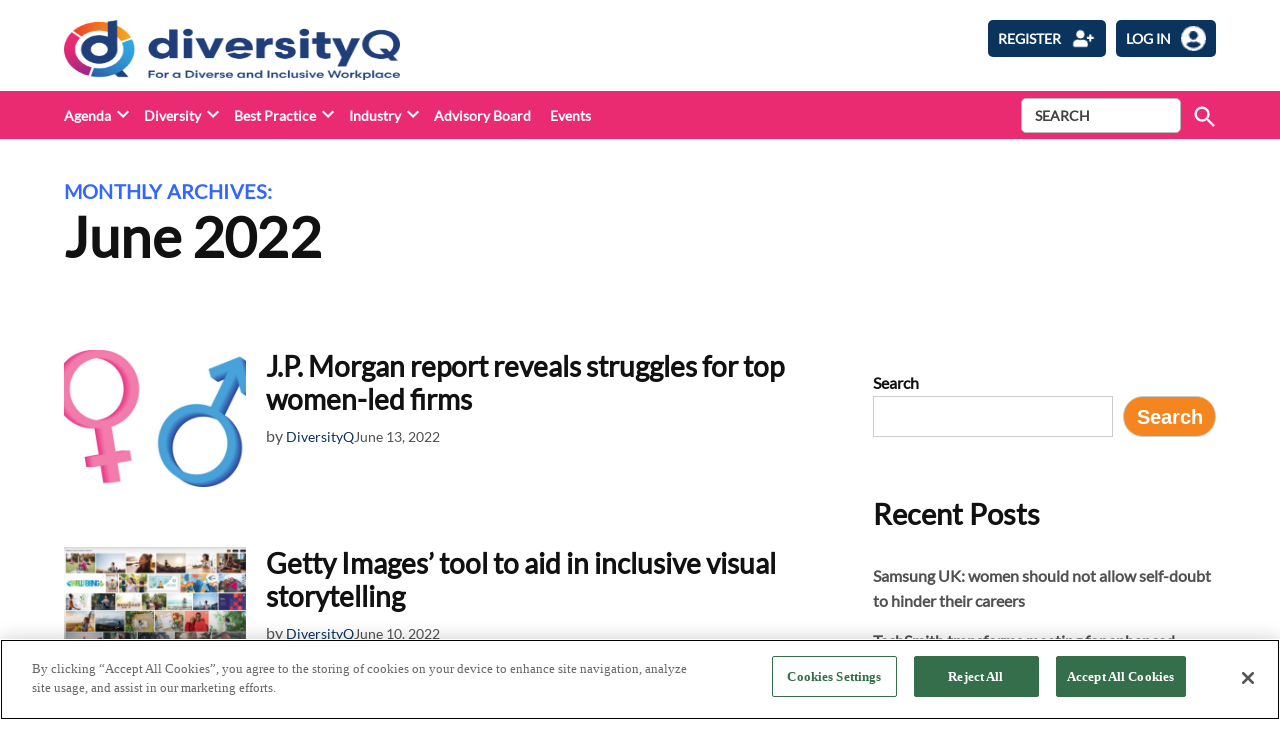

--- FILE ---
content_type: text/html; charset=UTF-8
request_url: https://diversityq.com/2022/06/page/5/
body_size: 22025
content:
<!doctype html>
<html lang="en-US">
<head>
	<meta charset="UTF-8" />
	<meta name="viewport" content="width=device-width, initial-scale=1" />
	<meta name="robots" content="all">	<link rel="profile" href="https://gmpg.org/xfn/11" />
	            <style type="text/css">.whitepaperform{
            display:none;
            }</style>
            <meta name='robots' content='noindex, follow' />

<!-- Google Tag Manager for WordPress by gtm4wp.com -->
<script data-cfasync="false" data-pagespeed-no-defer>
	var gtm4wp_datalayer_name = "dataLayer";
	var dataLayer = dataLayer || [];
</script>
<!-- End Google Tag Manager for WordPress by gtm4wp.com -->
	<!-- This site is optimized with the Yoast SEO plugin v22.6 - https://yoast.com/wordpress/plugins/seo/ -->
	<title>June 2022 - Page 5 of 7 - DiversityQ</title>
	<meta property="og:locale" content="en_US" />
	<meta property="og:type" content="website" />
	<meta property="og:title" content="June 2022 - Page 5 of 7 - DiversityQ" />
	<meta property="og:url" content="https://diversityq.com/2022/06/" />
	<meta property="og:site_name" content="DiversityQ" />
	<meta name="twitter:card" content="summary_large_image" />
	<script type="application/ld+json" class="yoast-schema-graph">{"@context":"https://schema.org","@graph":[{"@type":"CollectionPage","@id":"https://diversityq.com/2022/06/","url":"https://diversityq.com/2022/06/page/5/","name":"June 2022 - Page 5 of 7 - DiversityQ","isPartOf":{"@id":"https://diversityq.com/#website"},"primaryImageOfPage":{"@id":"https://diversityq.com/2022/06/page/5/#primaryimage"},"image":{"@id":"https://diversityq.com/2022/06/page/5/#primaryimage"},"thumbnailUrl":"https://diversityq-production.s3.amazonaws.com/uploads/2022/06/JP-Morgan-women-led-businesses.jpeg","breadcrumb":{"@id":"https://diversityq.com/2022/06/page/5/#breadcrumb"},"inLanguage":"en-US"},{"@type":"ImageObject","inLanguage":"en-US","@id":"https://diversityq.com/2022/06/page/5/#primaryimage","url":"https://diversityq-production.s3.amazonaws.com/uploads/2022/06/JP-Morgan-women-led-businesses.jpeg","contentUrl":"https://diversityq-production.s3.amazonaws.com/uploads/2022/06/JP-Morgan-women-led-businesses.jpeg","width":900,"height":610,"caption":"Women are more likely to give up a larger percentage of their business ownership than men."},{"@type":"BreadcrumbList","@id":"https://diversityq.com/2022/06/page/5/#breadcrumb","itemListElement":[{"@type":"ListItem","position":1,"name":"Home","item":"https://diversityq.com/"},{"@type":"ListItem","position":2,"name":"Archives for June 2022"}]},{"@type":"WebSite","@id":"https://diversityq.com/#website","url":"https://diversityq.com/","name":"DiversityQ","description":"For a diverse &amp; inclusive workplace","publisher":{"@id":"https://diversityq.com/#organization"},"potentialAction":[{"@type":"SearchAction","target":{"@type":"EntryPoint","urlTemplate":"https://diversityq.com/?s={search_term_string}"},"query-input":"required name=search_term_string"}],"inLanguage":"en-US"},{"@type":"Organization","@id":"https://diversityq.com/#organization","name":"DiversityQ","url":"https://diversityq.com/","logo":{"@type":"ImageObject","inLanguage":"en-US","@id":"https://diversityq.com/#/schema/logo/image/","url":"https://diversityq-production.s3.amazonaws.com/uploads/2023/02/cropped-DQ_RGB_Logo-with-tagline-2_on-white_Cropped-1-1.png","contentUrl":"https://diversityq-production.s3.amazonaws.com/uploads/2023/02/cropped-DQ_RGB_Logo-with-tagline-2_on-white_Cropped-1-1.png","width":2994,"height":683,"caption":"DiversityQ"},"image":{"@id":"https://diversityq.com/#/schema/logo/image/"}}]}</script>
	<!-- / Yoast SEO plugin. -->


<link rel='dns-prefetch' href='//cdn.jsdelivr.net' />
<link rel='dns-prefetch' href='//player.vimeo.com' />
<link rel='dns-prefetch' href='//w.soundcloud.com' />
<link rel='dns-prefetch' href='//www.google.com' />
<link rel='dns-prefetch' href='//cdnjs.cloudflare.com' />
<link rel='dns-prefetch' href='//use.fontawesome.com' />
<link rel='dns-prefetch' href='//diversityq-production.s3.amazonaws.com' />
<link rel="alternate" type="application/rss+xml" title="DiversityQ &raquo; Feed" href="https://diversityq.com/feed/" />
<link rel="alternate" type="application/rss+xml" title="DiversityQ &raquo; Comments Feed" href="https://diversityq.com/comments/feed/" />
<script type="text/javascript">
/* <![CDATA[ */
window._wpemojiSettings = {"baseUrl":"https:\/\/s.w.org\/images\/core\/emoji\/15.0.3\/72x72\/","ext":".png","svgUrl":"https:\/\/s.w.org\/images\/core\/emoji\/15.0.3\/svg\/","svgExt":".svg","source":{"concatemoji":"https:\/\/diversityq.com\/wp\/wp-includes\/js\/wp-emoji-release.min.js?ver=6.5.2"}};
/*! This file is auto-generated */
!function(i,n){var o,s,e;function c(e){try{var t={supportTests:e,timestamp:(new Date).valueOf()};sessionStorage.setItem(o,JSON.stringify(t))}catch(e){}}function p(e,t,n){e.clearRect(0,0,e.canvas.width,e.canvas.height),e.fillText(t,0,0);var t=new Uint32Array(e.getImageData(0,0,e.canvas.width,e.canvas.height).data),r=(e.clearRect(0,0,e.canvas.width,e.canvas.height),e.fillText(n,0,0),new Uint32Array(e.getImageData(0,0,e.canvas.width,e.canvas.height).data));return t.every(function(e,t){return e===r[t]})}function u(e,t,n){switch(t){case"flag":return n(e,"\ud83c\udff3\ufe0f\u200d\u26a7\ufe0f","\ud83c\udff3\ufe0f\u200b\u26a7\ufe0f")?!1:!n(e,"\ud83c\uddfa\ud83c\uddf3","\ud83c\uddfa\u200b\ud83c\uddf3")&&!n(e,"\ud83c\udff4\udb40\udc67\udb40\udc62\udb40\udc65\udb40\udc6e\udb40\udc67\udb40\udc7f","\ud83c\udff4\u200b\udb40\udc67\u200b\udb40\udc62\u200b\udb40\udc65\u200b\udb40\udc6e\u200b\udb40\udc67\u200b\udb40\udc7f");case"emoji":return!n(e,"\ud83d\udc26\u200d\u2b1b","\ud83d\udc26\u200b\u2b1b")}return!1}function f(e,t,n){var r="undefined"!=typeof WorkerGlobalScope&&self instanceof WorkerGlobalScope?new OffscreenCanvas(300,150):i.createElement("canvas"),a=r.getContext("2d",{willReadFrequently:!0}),o=(a.textBaseline="top",a.font="600 32px Arial",{});return e.forEach(function(e){o[e]=t(a,e,n)}),o}function t(e){var t=i.createElement("script");t.src=e,t.defer=!0,i.head.appendChild(t)}"undefined"!=typeof Promise&&(o="wpEmojiSettingsSupports",s=["flag","emoji"],n.supports={everything:!0,everythingExceptFlag:!0},e=new Promise(function(e){i.addEventListener("DOMContentLoaded",e,{once:!0})}),new Promise(function(t){var n=function(){try{var e=JSON.parse(sessionStorage.getItem(o));if("object"==typeof e&&"number"==typeof e.timestamp&&(new Date).valueOf()<e.timestamp+604800&&"object"==typeof e.supportTests)return e.supportTests}catch(e){}return null}();if(!n){if("undefined"!=typeof Worker&&"undefined"!=typeof OffscreenCanvas&&"undefined"!=typeof URL&&URL.createObjectURL&&"undefined"!=typeof Blob)try{var e="postMessage("+f.toString()+"("+[JSON.stringify(s),u.toString(),p.toString()].join(",")+"));",r=new Blob([e],{type:"text/javascript"}),a=new Worker(URL.createObjectURL(r),{name:"wpTestEmojiSupports"});return void(a.onmessage=function(e){c(n=e.data),a.terminate(),t(n)})}catch(e){}c(n=f(s,u,p))}t(n)}).then(function(e){for(var t in e)n.supports[t]=e[t],n.supports.everything=n.supports.everything&&n.supports[t],"flag"!==t&&(n.supports.everythingExceptFlag=n.supports.everythingExceptFlag&&n.supports[t]);n.supports.everythingExceptFlag=n.supports.everythingExceptFlag&&!n.supports.flag,n.DOMReady=!1,n.readyCallback=function(){n.DOMReady=!0}}).then(function(){return e}).then(function(){var e;n.supports.everything||(n.readyCallback(),(e=n.source||{}).concatemoji?t(e.concatemoji):e.wpemoji&&e.twemoji&&(t(e.twemoji),t(e.wpemoji)))}))}((window,document),window._wpemojiSettings);
/* ]]> */
</script>
<style id='wp-emoji-styles-inline-css' type='text/css'>

	img.wp-smiley, img.emoji {
		display: inline !important;
		border: none !important;
		box-shadow: none !important;
		height: 1em !important;
		width: 1em !important;
		margin: 0 0.07em !important;
		vertical-align: -0.1em !important;
		background: none !important;
		padding: 0 !important;
	}
</style>
<link rel='stylesheet' id='wp-block-library-css' href='https://diversityq.com/wp/wp-includes/css/dist/block-library/style.min.css?ver=6.5.2' type='text/css' media='all' />
<style id='wp-block-library-theme-inline-css' type='text/css'>
.wp-block-audio figcaption{color:#555;font-size:13px;text-align:center}.is-dark-theme .wp-block-audio figcaption{color:#ffffffa6}.wp-block-audio{margin:0 0 1em}.wp-block-code{border:1px solid #ccc;border-radius:4px;font-family:Menlo,Consolas,monaco,monospace;padding:.8em 1em}.wp-block-embed figcaption{color:#555;font-size:13px;text-align:center}.is-dark-theme .wp-block-embed figcaption{color:#ffffffa6}.wp-block-embed{margin:0 0 1em}.blocks-gallery-caption{color:#555;font-size:13px;text-align:center}.is-dark-theme .blocks-gallery-caption{color:#ffffffa6}.wp-block-image figcaption{color:#555;font-size:13px;text-align:center}.is-dark-theme .wp-block-image figcaption{color:#ffffffa6}.wp-block-image{margin:0 0 1em}.wp-block-pullquote{border-bottom:4px solid;border-top:4px solid;color:currentColor;margin-bottom:1.75em}.wp-block-pullquote cite,.wp-block-pullquote footer,.wp-block-pullquote__citation{color:currentColor;font-size:.8125em;font-style:normal;text-transform:uppercase}.wp-block-quote{border-left:.25em solid;margin:0 0 1.75em;padding-left:1em}.wp-block-quote cite,.wp-block-quote footer{color:currentColor;font-size:.8125em;font-style:normal;position:relative}.wp-block-quote.has-text-align-right{border-left:none;border-right:.25em solid;padding-left:0;padding-right:1em}.wp-block-quote.has-text-align-center{border:none;padding-left:0}.wp-block-quote.is-large,.wp-block-quote.is-style-large,.wp-block-quote.is-style-plain{border:none}.wp-block-search .wp-block-search__label{font-weight:700}.wp-block-search__button{border:1px solid #ccc;padding:.375em .625em}:where(.wp-block-group.has-background){padding:1.25em 2.375em}.wp-block-separator.has-css-opacity{opacity:.4}.wp-block-separator{border:none;border-bottom:2px solid;margin-left:auto;margin-right:auto}.wp-block-separator.has-alpha-channel-opacity{opacity:1}.wp-block-separator:not(.is-style-wide):not(.is-style-dots){width:100px}.wp-block-separator.has-background:not(.is-style-dots){border-bottom:none;height:1px}.wp-block-separator.has-background:not(.is-style-wide):not(.is-style-dots){height:2px}.wp-block-table{margin:0 0 1em}.wp-block-table td,.wp-block-table th{word-break:normal}.wp-block-table figcaption{color:#555;font-size:13px;text-align:center}.is-dark-theme .wp-block-table figcaption{color:#ffffffa6}.wp-block-video figcaption{color:#555;font-size:13px;text-align:center}.is-dark-theme .wp-block-video figcaption{color:#ffffffa6}.wp-block-video{margin:0 0 1em}.wp-block-template-part.has-background{margin-bottom:0;margin-top:0;padding:1.25em 2.375em}
</style>
<style id='classic-theme-styles-inline-css' type='text/css'>
/*! This file is auto-generated */
.wp-block-button__link{color:#fff;background-color:#32373c;border-radius:9999px;box-shadow:none;text-decoration:none;padding:calc(.667em + 2px) calc(1.333em + 2px);font-size:1.125em}.wp-block-file__button{background:#32373c;color:#fff;text-decoration:none}
</style>
<style id='global-styles-inline-css' type='text/css'>
body{--wp--preset--color--black: #000000;--wp--preset--color--cyan-bluish-gray: #abb8c3;--wp--preset--color--white: #FFFFFF;--wp--preset--color--pale-pink: #f78da7;--wp--preset--color--vivid-red: #cf2e2e;--wp--preset--color--luminous-vivid-orange: #ff6900;--wp--preset--color--luminous-vivid-amber: #fcb900;--wp--preset--color--light-green-cyan: #7bdcb5;--wp--preset--color--vivid-green-cyan: #00d084;--wp--preset--color--pale-cyan-blue: #8ed1fc;--wp--preset--color--vivid-cyan-blue: #0693e3;--wp--preset--color--vivid-purple: #9b51e0;--wp--preset--color--primary: #3366ff;--wp--preset--color--primary-variation: #0b3ed7;--wp--preset--color--secondary: #666666;--wp--preset--color--secondary-variation: #3e3e3e;--wp--preset--color--dark-gray: #111111;--wp--preset--color--medium-gray: #767676;--wp--preset--color--light-gray: #EEEEEE;--wp--preset--gradient--vivid-cyan-blue-to-vivid-purple: linear-gradient(135deg,rgba(6,147,227,1) 0%,rgb(155,81,224) 100%);--wp--preset--gradient--light-green-cyan-to-vivid-green-cyan: linear-gradient(135deg,rgb(122,220,180) 0%,rgb(0,208,130) 100%);--wp--preset--gradient--luminous-vivid-amber-to-luminous-vivid-orange: linear-gradient(135deg,rgba(252,185,0,1) 0%,rgba(255,105,0,1) 100%);--wp--preset--gradient--luminous-vivid-orange-to-vivid-red: linear-gradient(135deg,rgba(255,105,0,1) 0%,rgb(207,46,46) 100%);--wp--preset--gradient--very-light-gray-to-cyan-bluish-gray: linear-gradient(135deg,rgb(238,238,238) 0%,rgb(169,184,195) 100%);--wp--preset--gradient--cool-to-warm-spectrum: linear-gradient(135deg,rgb(74,234,220) 0%,rgb(151,120,209) 20%,rgb(207,42,186) 40%,rgb(238,44,130) 60%,rgb(251,105,98) 80%,rgb(254,248,76) 100%);--wp--preset--gradient--blush-light-purple: linear-gradient(135deg,rgb(255,206,236) 0%,rgb(152,150,240) 100%);--wp--preset--gradient--blush-bordeaux: linear-gradient(135deg,rgb(254,205,165) 0%,rgb(254,45,45) 50%,rgb(107,0,62) 100%);--wp--preset--gradient--luminous-dusk: linear-gradient(135deg,rgb(255,203,112) 0%,rgb(199,81,192) 50%,rgb(65,88,208) 100%);--wp--preset--gradient--pale-ocean: linear-gradient(135deg,rgb(255,245,203) 0%,rgb(182,227,212) 50%,rgb(51,167,181) 100%);--wp--preset--gradient--electric-grass: linear-gradient(135deg,rgb(202,248,128) 0%,rgb(113,206,126) 100%);--wp--preset--gradient--midnight: linear-gradient(135deg,rgb(2,3,129) 0%,rgb(40,116,252) 100%);--wp--preset--gradient--grad-1: linear-gradient( 135deg, rgb( 51, 102, 255) 0%, rgb( 11, 62, 215) 100% );--wp--preset--gradient--grad-2: linear-gradient( 135deg, rgb( 102, 102, 102) 0%, rgb( 62, 62, 62) 100% );--wp--preset--gradient--grad-3: linear-gradient( 135deg, rgb( 17, 17, 17 ) 0%, rgb( 85, 85, 85 ) 100% );--wp--preset--gradient--grad-4: linear-gradient( 135deg, rgb( 68, 68, 68 ) 0%, rgb( 136, 136, 136 ) 100% );--wp--preset--gradient--grad-5: linear-gradient( 135deg, rgb( 119, 119, 119 ) 0%, rgb( 221, 221, 221 ) 100% );--wp--preset--gradient--grad-6: linear-gradient( 135deg, rgb( 221, 221, 221 ) 0%, rgb( 255, 255, 255 ) 100% );--wp--preset--font-size--small: 16px;--wp--preset--font-size--medium: 20px;--wp--preset--font-size--large: 36px;--wp--preset--font-size--x-large: 42px;--wp--preset--font-size--normal: 20px;--wp--preset--font-size--huge: 44px;--wp--preset--spacing--20: 0.44rem;--wp--preset--spacing--30: 0.67rem;--wp--preset--spacing--40: 1rem;--wp--preset--spacing--50: 1.5rem;--wp--preset--spacing--60: 2.25rem;--wp--preset--spacing--70: 3.38rem;--wp--preset--spacing--80: 5.06rem;--wp--preset--shadow--natural: 6px 6px 9px rgba(0, 0, 0, 0.2);--wp--preset--shadow--deep: 12px 12px 50px rgba(0, 0, 0, 0.4);--wp--preset--shadow--sharp: 6px 6px 0px rgba(0, 0, 0, 0.2);--wp--preset--shadow--outlined: 6px 6px 0px -3px rgba(255, 255, 255, 1), 6px 6px rgba(0, 0, 0, 1);--wp--preset--shadow--crisp: 6px 6px 0px rgba(0, 0, 0, 1);}:where(.is-layout-flex){gap: 0.5em;}:where(.is-layout-grid){gap: 0.5em;}body .is-layout-flow > .alignleft{float: left;margin-inline-start: 0;margin-inline-end: 2em;}body .is-layout-flow > .alignright{float: right;margin-inline-start: 2em;margin-inline-end: 0;}body .is-layout-flow > .aligncenter{margin-left: auto !important;margin-right: auto !important;}body .is-layout-constrained > .alignleft{float: left;margin-inline-start: 0;margin-inline-end: 2em;}body .is-layout-constrained > .alignright{float: right;margin-inline-start: 2em;margin-inline-end: 0;}body .is-layout-constrained > .aligncenter{margin-left: auto !important;margin-right: auto !important;}body .is-layout-constrained > :where(:not(.alignleft):not(.alignright):not(.alignfull)){max-width: var(--wp--style--global--content-size);margin-left: auto !important;margin-right: auto !important;}body .is-layout-constrained > .alignwide{max-width: var(--wp--style--global--wide-size);}body .is-layout-flex{display: flex;}body .is-layout-flex{flex-wrap: wrap;align-items: center;}body .is-layout-flex > *{margin: 0;}body .is-layout-grid{display: grid;}body .is-layout-grid > *{margin: 0;}:where(.wp-block-columns.is-layout-flex){gap: 2em;}:where(.wp-block-columns.is-layout-grid){gap: 2em;}:where(.wp-block-post-template.is-layout-flex){gap: 1.25em;}:where(.wp-block-post-template.is-layout-grid){gap: 1.25em;}.has-black-color{color: var(--wp--preset--color--black) !important;}.has-cyan-bluish-gray-color{color: var(--wp--preset--color--cyan-bluish-gray) !important;}.has-white-color{color: var(--wp--preset--color--white) !important;}.has-pale-pink-color{color: var(--wp--preset--color--pale-pink) !important;}.has-vivid-red-color{color: var(--wp--preset--color--vivid-red) !important;}.has-luminous-vivid-orange-color{color: var(--wp--preset--color--luminous-vivid-orange) !important;}.has-luminous-vivid-amber-color{color: var(--wp--preset--color--luminous-vivid-amber) !important;}.has-light-green-cyan-color{color: var(--wp--preset--color--light-green-cyan) !important;}.has-vivid-green-cyan-color{color: var(--wp--preset--color--vivid-green-cyan) !important;}.has-pale-cyan-blue-color{color: var(--wp--preset--color--pale-cyan-blue) !important;}.has-vivid-cyan-blue-color{color: var(--wp--preset--color--vivid-cyan-blue) !important;}.has-vivid-purple-color{color: var(--wp--preset--color--vivid-purple) !important;}.has-black-background-color{background-color: var(--wp--preset--color--black) !important;}.has-cyan-bluish-gray-background-color{background-color: var(--wp--preset--color--cyan-bluish-gray) !important;}.has-white-background-color{background-color: var(--wp--preset--color--white) !important;}.has-pale-pink-background-color{background-color: var(--wp--preset--color--pale-pink) !important;}.has-vivid-red-background-color{background-color: var(--wp--preset--color--vivid-red) !important;}.has-luminous-vivid-orange-background-color{background-color: var(--wp--preset--color--luminous-vivid-orange) !important;}.has-luminous-vivid-amber-background-color{background-color: var(--wp--preset--color--luminous-vivid-amber) !important;}.has-light-green-cyan-background-color{background-color: var(--wp--preset--color--light-green-cyan) !important;}.has-vivid-green-cyan-background-color{background-color: var(--wp--preset--color--vivid-green-cyan) !important;}.has-pale-cyan-blue-background-color{background-color: var(--wp--preset--color--pale-cyan-blue) !important;}.has-vivid-cyan-blue-background-color{background-color: var(--wp--preset--color--vivid-cyan-blue) !important;}.has-vivid-purple-background-color{background-color: var(--wp--preset--color--vivid-purple) !important;}.has-black-border-color{border-color: var(--wp--preset--color--black) !important;}.has-cyan-bluish-gray-border-color{border-color: var(--wp--preset--color--cyan-bluish-gray) !important;}.has-white-border-color{border-color: var(--wp--preset--color--white) !important;}.has-pale-pink-border-color{border-color: var(--wp--preset--color--pale-pink) !important;}.has-vivid-red-border-color{border-color: var(--wp--preset--color--vivid-red) !important;}.has-luminous-vivid-orange-border-color{border-color: var(--wp--preset--color--luminous-vivid-orange) !important;}.has-luminous-vivid-amber-border-color{border-color: var(--wp--preset--color--luminous-vivid-amber) !important;}.has-light-green-cyan-border-color{border-color: var(--wp--preset--color--light-green-cyan) !important;}.has-vivid-green-cyan-border-color{border-color: var(--wp--preset--color--vivid-green-cyan) !important;}.has-pale-cyan-blue-border-color{border-color: var(--wp--preset--color--pale-cyan-blue) !important;}.has-vivid-cyan-blue-border-color{border-color: var(--wp--preset--color--vivid-cyan-blue) !important;}.has-vivid-purple-border-color{border-color: var(--wp--preset--color--vivid-purple) !important;}.has-vivid-cyan-blue-to-vivid-purple-gradient-background{background: var(--wp--preset--gradient--vivid-cyan-blue-to-vivid-purple) !important;}.has-light-green-cyan-to-vivid-green-cyan-gradient-background{background: var(--wp--preset--gradient--light-green-cyan-to-vivid-green-cyan) !important;}.has-luminous-vivid-amber-to-luminous-vivid-orange-gradient-background{background: var(--wp--preset--gradient--luminous-vivid-amber-to-luminous-vivid-orange) !important;}.has-luminous-vivid-orange-to-vivid-red-gradient-background{background: var(--wp--preset--gradient--luminous-vivid-orange-to-vivid-red) !important;}.has-very-light-gray-to-cyan-bluish-gray-gradient-background{background: var(--wp--preset--gradient--very-light-gray-to-cyan-bluish-gray) !important;}.has-cool-to-warm-spectrum-gradient-background{background: var(--wp--preset--gradient--cool-to-warm-spectrum) !important;}.has-blush-light-purple-gradient-background{background: var(--wp--preset--gradient--blush-light-purple) !important;}.has-blush-bordeaux-gradient-background{background: var(--wp--preset--gradient--blush-bordeaux) !important;}.has-luminous-dusk-gradient-background{background: var(--wp--preset--gradient--luminous-dusk) !important;}.has-pale-ocean-gradient-background{background: var(--wp--preset--gradient--pale-ocean) !important;}.has-electric-grass-gradient-background{background: var(--wp--preset--gradient--electric-grass) !important;}.has-midnight-gradient-background{background: var(--wp--preset--gradient--midnight) !important;}.has-small-font-size{font-size: var(--wp--preset--font-size--small) !important;}.has-medium-font-size{font-size: var(--wp--preset--font-size--medium) !important;}.has-large-font-size{font-size: var(--wp--preset--font-size--large) !important;}.has-x-large-font-size{font-size: var(--wp--preset--font-size--x-large) !important;}
.wp-block-navigation a:where(:not(.wp-element-button)){color: inherit;}
:where(.wp-block-post-template.is-layout-flex){gap: 1.25em;}:where(.wp-block-post-template.is-layout-grid){gap: 1.25em;}
:where(.wp-block-columns.is-layout-flex){gap: 2em;}:where(.wp-block-columns.is-layout-grid){gap: 2em;}
.wp-block-pullquote{font-size: 1.5em;line-height: 1.6;}
</style>
<link rel='stylesheet' id='newspack-blocks-block-styles-stylesheet-css' href='https://diversityq.com/app/plugins/newspack-blocks/dist/block_styles.css?ver=1.8.1' type='text/css' media='all' />
<link rel='stylesheet' id='bootstrap-css' href='https://diversityq.com/app/plugins/whitepaper-plugin/assets/bootstrap.css?ver=6.5.2' type='text/css' media='all' />
<link rel='stylesheet' id='mypluginstyle-css' href='https://diversityq.com/app/plugins/whitepaper-plugin/assets/mystyle.css?v=1.0.1&#038;ver=6.5.2' type='text/css' media='all' />
<link rel='stylesheet' id='download-style-css' href='https://diversityq.com/app/plugins/whitepaper-plugin/assets/mystyle.css?ver=6.5.2' type='text/css' media='all' />
<style id='download-style-inline-css' type='text/css'>

                .mainstyling_wrapper input[type=email], .mainstyling_wrapper input[type=password], .mainstyling_wrapper input[type=tel], .mainstyling_wrapper input[type=text], .mainstyling_wrapper select, textarea {
                        border: 2px solid  !important;
                }
                .mainstyling_wrapper .gform_page_footer input.button {
                    border: 2px solid  !important;
                    background:  !important;
                }
                .mainstyling_wrapper .gform_button.button , #login_signup_button{
                    border: 2px solid  !important;
                    background:  !important;
                }
                .mainstyling_wrapper .gf_step.gf_step_active {
                    background:  !important;
                }
                .mainstyling_wrapper .gf_step {
                    border: 2px solid  !important;
                }
                .whitepapertitleandexcerpt{
                    background:  !important;
                }
                .sponsor-main-button{
                    border: 2px solid  !important;
                    background:  !important;
                }
                .checkboxstyle .gfield_checkbox label:hover {
                    background:  !important;
                }
                .checkboxstyle .gfield_checkbox label {
                    border: 1px solid  !important; 
                }
                .checkboxstyle .gfield_checkbox input[type='checkbox']:checked + label, .Checked + label {
                    background:  !important;
                }
                
</style>
<link rel='stylesheet' id='splide-slider-css' href='https://diversityq.com/app/themes/bonhill-theme-divq/splide-slider/dist/css/splide.min.css?ver=6.5.2' type='text/css' media='all' />
<link rel='stylesheet' id='newspack-style-css' href='https://diversityq.com/app/themes/bonhill-theme-divq/style.css?ver=1.0.3' type='text/css' media='all' />
<link rel='stylesheet' id='newspack-print-style-css' href='https://diversityq.com/app/themes/bonhill-theme/styles/print.css?ver=1.0.3' type='text/css' media='print' />
<link rel='stylesheet' id='bootstrap-grid-css' href='https://cdnjs.cloudflare.com/ajax/libs/twitter-bootstrap/4.4.1/css/bootstrap-grid.css?ver=6.5.2' type='text/css' media='all' />
<link rel='stylesheet' id='tablepress-default-css' href='https://diversityq.com/app/plugins/tablepress/css/build/default.css?ver=2.3.1' type='text/css' media='all' />
<link rel='stylesheet' id='font-awesome-official-css' href='https://use.fontawesome.com/releases/v5.15.4/css/all.css' type='text/css' media='all' integrity="sha384-DyZ88mC6Up2uqS4h/KRgHuoeGwBcD4Ng9SiP4dIRy0EXTlnuz47vAwmeGwVChigm" crossorigin="anonymous" />
<link rel='stylesheet' id='font-awesome-official-v4shim-css' href='https://use.fontawesome.com/releases/v5.15.4/css/v4-shims.css' type='text/css' media='all' integrity="sha384-Vq76wejb3QJM4nDatBa5rUOve+9gkegsjCebvV/9fvXlGWo4HCMR4cJZjjcF6Viv" crossorigin="anonymous" />
<style id='font-awesome-official-v4shim-inline-css' type='text/css'>
@font-face {
font-family: "FontAwesome";
font-display: block;
src: url("https://use.fontawesome.com/releases/v5.15.4/webfonts/fa-brands-400.eot"),
		url("https://use.fontawesome.com/releases/v5.15.4/webfonts/fa-brands-400.eot?#iefix") format("embedded-opentype"),
		url("https://use.fontawesome.com/releases/v5.15.4/webfonts/fa-brands-400.woff2") format("woff2"),
		url("https://use.fontawesome.com/releases/v5.15.4/webfonts/fa-brands-400.woff") format("woff"),
		url("https://use.fontawesome.com/releases/v5.15.4/webfonts/fa-brands-400.ttf") format("truetype"),
		url("https://use.fontawesome.com/releases/v5.15.4/webfonts/fa-brands-400.svg#fontawesome") format("svg");
}

@font-face {
font-family: "FontAwesome";
font-display: block;
src: url("https://use.fontawesome.com/releases/v5.15.4/webfonts/fa-solid-900.eot"),
		url("https://use.fontawesome.com/releases/v5.15.4/webfonts/fa-solid-900.eot?#iefix") format("embedded-opentype"),
		url("https://use.fontawesome.com/releases/v5.15.4/webfonts/fa-solid-900.woff2") format("woff2"),
		url("https://use.fontawesome.com/releases/v5.15.4/webfonts/fa-solid-900.woff") format("woff"),
		url("https://use.fontawesome.com/releases/v5.15.4/webfonts/fa-solid-900.ttf") format("truetype"),
		url("https://use.fontawesome.com/releases/v5.15.4/webfonts/fa-solid-900.svg#fontawesome") format("svg");
}

@font-face {
font-family: "FontAwesome";
font-display: block;
src: url("https://use.fontawesome.com/releases/v5.15.4/webfonts/fa-regular-400.eot"),
		url("https://use.fontawesome.com/releases/v5.15.4/webfonts/fa-regular-400.eot?#iefix") format("embedded-opentype"),
		url("https://use.fontawesome.com/releases/v5.15.4/webfonts/fa-regular-400.woff2") format("woff2"),
		url("https://use.fontawesome.com/releases/v5.15.4/webfonts/fa-regular-400.woff") format("woff"),
		url("https://use.fontawesome.com/releases/v5.15.4/webfonts/fa-regular-400.ttf") format("truetype"),
		url("https://use.fontawesome.com/releases/v5.15.4/webfonts/fa-regular-400.svg#fontawesome") format("svg");
unicode-range: U+F004-F005,U+F007,U+F017,U+F022,U+F024,U+F02E,U+F03E,U+F044,U+F057-F059,U+F06E,U+F070,U+F075,U+F07B-F07C,U+F080,U+F086,U+F089,U+F094,U+F09D,U+F0A0,U+F0A4-F0A7,U+F0C5,U+F0C7-F0C8,U+F0E0,U+F0EB,U+F0F3,U+F0F8,U+F0FE,U+F111,U+F118-F11A,U+F11C,U+F133,U+F144,U+F146,U+F14A,U+F14D-F14E,U+F150-F152,U+F15B-F15C,U+F164-F165,U+F185-F186,U+F191-F192,U+F1AD,U+F1C1-F1C9,U+F1CD,U+F1D8,U+F1E3,U+F1EA,U+F1F6,U+F1F9,U+F20A,U+F247-F249,U+F24D,U+F254-F25B,U+F25D,U+F267,U+F271-F274,U+F279,U+F28B,U+F28D,U+F2B5-F2B6,U+F2B9,U+F2BB,U+F2BD,U+F2C1-F2C2,U+F2D0,U+F2D2,U+F2DC,U+F2ED,U+F328,U+F358-F35B,U+F3A5,U+F3D1,U+F410,U+F4AD;
}
</style>
<script type="text/javascript" id="bh_registration-js-extra">
/* <![CDATA[ */
var settings = {"ajaxurl":"https:\/\/diversityq.com\/wp\/wp-admin\/admin-ajax.php","redirecturls":{"registration":"https:\/\/diversityq.com\/thank-you\/","login":"https:\/\/diversityq.com\/communication-preferences\/","reset-request":"","reset-password":"","newsletters":"https:\/\/diversityq.com\/thank-you-communication-preferences\/"}};
/* ]]> */
</script>
<script type="text/javascript" src="https://diversityq.com/app/plugins/bh-registration/classes/../js/app.js?ver=4.1.10" id="bh_registration-js"></script>
<script type="text/javascript" src="https://cdn.jsdelivr.net/npm/intl-tel-input@18.1.1/build/js/intlTelInput.min.js?ver=4.1.10" id="int-phone-number-script-js"></script>
<script type="text/javascript" src="https://diversityq.com/wp/wp-includes/js/jquery/jquery.min.js?ver=3.7.1" id="jquery-core-js"></script>
<script type="text/javascript" src="https://diversityq.com/wp/wp-includes/js/jquery/jquery-migrate.min.js?ver=3.4.1" id="jquery-migrate-js"></script>
<script type="text/javascript" src="https://diversityq.com/app/themes/bonhill-theme-divq/js/esgglobal.js?ver=6.5.2" id="esg-script-js"></script>
<script type="text/javascript" src="https://diversityq.com/app/themes/bonhill-theme-divq/js/js.cookie.js?ver=6.5.2" id="cookie-script-js"></script>
<script type="text/javascript" src="https://diversityq.com/app/themes/bonhill-theme-divq/splide-slider/dist/js/splide.min.js?ver=6.5.2" id="splide-slider-js"></script>
<script type="text/javascript" src="https://diversityq.com/app/themes/bonhill-theme-divq/js/splide-extension-auto-scroll.min.js?ver=6.5.2" id="splide-slider-autoplay-js"></script>
<script type="text/javascript" src="https://diversityq.com/app/themes/bonhill-theme/js/site.js?ver=6.5.2" id="header-script-js"></script>
<link rel="https://api.w.org/" href="https://diversityq.com/wp-json/" /><link rel="EditURI" type="application/rsd+xml" title="RSD" href="https://diversityq.com/wp/xmlrpc.php?rsd" />
<meta name="generator" content="WordPress 6.5.2" />
		<!-- Custom Logo: hide header text -->
		<style id="custom-logo-css" type="text/css">
			.site-title {
				position: absolute;
				clip: rect(1px, 1px, 1px, 1px);
			}
		</style>
		<!-- site-navigation-element Schema optimized by Schema Pro --><script type="application/ld+json">{"@context":"https:\/\/schema.org","@graph":[{"@context":"https:\/\/schema.org","@type":"SiteNavigationElement","id":"site-navigation","name":"Agenda","url":"https:\/\/diversityq.com\/agenda\/"},{"@context":"https:\/\/schema.org","@type":"SiteNavigationElement","id":"site-navigation","name":"News","url":"https:\/\/diversityq.com\/agenda\/news\/"},{"@context":"https:\/\/schema.org","@type":"SiteNavigationElement","id":"site-navigation","name":"Comment","url":"https:\/\/diversityq.com\/agenda\/comment\/"},{"@context":"https:\/\/schema.org","@type":"SiteNavigationElement","id":"site-navigation","name":"Features","url":"https:\/\/diversityq.com\/agenda\/features-news\/"},{"@context":"https:\/\/schema.org","@type":"SiteNavigationElement","id":"site-navigation","name":"Profiles","url":"https:\/\/diversityq.com\/agenda\/profiles\/"},{"@context":"https:\/\/schema.org","@type":"SiteNavigationElement","id":"site-navigation","name":"Company Focus","url":"https:\/\/diversityq.com\/agenda\/profiles\/company-focus\/"},{"@context":"https:\/\/schema.org","@type":"SiteNavigationElement","id":"site-navigation","name":"Role Models","url":"https:\/\/diversityq.com\/agenda\/profiles\/role-models\/"},{"@context":"https:\/\/schema.org","@type":"SiteNavigationElement","id":"site-navigation","name":"Diversity","url":"https:\/\/diversityq.com\/diversity\/"},{"@context":"https:\/\/schema.org","@type":"SiteNavigationElement","id":"site-navigation","name":"Age","url":"https:\/\/diversityq.com\/diversity\/age\/"},{"@context":"https:\/\/schema.org","@type":"SiteNavigationElement","id":"site-navigation","name":"Disability","url":"https:\/\/diversityq.com\/diversity\/disability\/"},{"@context":"https:\/\/schema.org","@type":"SiteNavigationElement","id":"site-navigation","name":"Faith","url":"https:\/\/diversityq.com\/diversity\/faith\/"},{"@context":"https:\/\/schema.org","@type":"SiteNavigationElement","id":"site-navigation","name":"Gender","url":"https:\/\/diversityq.com\/diversity\/gender\/"},{"@context":"https:\/\/schema.org","@type":"SiteNavigationElement","id":"site-navigation","name":"LGBT+","url":"https:\/\/diversityq.com\/diversity\/lgbt\/"},{"@context":"https:\/\/schema.org","@type":"SiteNavigationElement","id":"site-navigation","name":"Mental Wellbeing","url":"https:\/\/diversityq.com\/diversity\/mental-health\/"},{"@context":"https:\/\/schema.org","@type":"SiteNavigationElement","id":"site-navigation","name":"Neurodiversity","url":"https:\/\/diversityq.com\/diversity\/neurodiversity\/"},{"@context":"https:\/\/schema.org","@type":"SiteNavigationElement","id":"site-navigation","name":"Race","url":"https:\/\/diversityq.com\/diversity\/race\/"},{"@context":"https:\/\/schema.org","@type":"SiteNavigationElement","id":"site-navigation","name":"Social Mobility","url":"https:\/\/diversityq.com\/diversity\/social-mobility\/"},{"@context":"https:\/\/schema.org","@type":"SiteNavigationElement","id":"site-navigation","name":"Best Practice","url":"https:\/\/diversityq.com\/best-practice\/"},{"@context":"https:\/\/schema.org","@type":"SiteNavigationElement","id":"site-navigation","name":"Development","url":"https:\/\/diversityq.com\/best-practice\/development\/"},{"@context":"https:\/\/schema.org","@type":"SiteNavigationElement","id":"site-navigation","name":"Governance","url":"https:\/\/diversityq.com\/best-practice\/governance\/"},{"@context":"https:\/\/schema.org","@type":"SiteNavigationElement","id":"site-navigation","name":"Leadership","url":"https:\/\/diversityq.com\/best-practice\/leadership\/"},{"@context":"https:\/\/schema.org","@type":"SiteNavigationElement","id":"site-navigation","name":"Recruitment","url":"https:\/\/diversityq.com\/best-practice\/recruitment\/"},{"@context":"https:\/\/schema.org","@type":"SiteNavigationElement","id":"site-navigation","name":"Retention","url":"https:\/\/diversityq.com\/best-practice\/retention\/"},{"@context":"https:\/\/schema.org","@type":"SiteNavigationElement","id":"site-navigation","name":"Strategy","url":"https:\/\/diversityq.com\/best-practice\/strategy\/"},{"@context":"https:\/\/schema.org","@type":"SiteNavigationElement","id":"site-navigation","name":"Industry","url":"https:\/\/diversityq.com\/industry\/"},{"@context":"https:\/\/schema.org","@type":"SiteNavigationElement","id":"site-navigation","name":"Construction","url":"https:\/\/diversityq.com\/industry\/construction\/"},{"@context":"https:\/\/schema.org","@type":"SiteNavigationElement","id":"site-navigation","name":"Energy &amp; Infrastructure","url":"https:\/\/diversityq.com\/industry\/energy-infrastructure\/"},{"@context":"https:\/\/schema.org","@type":"SiteNavigationElement","id":"site-navigation","name":"Engineering","url":"https:\/\/diversityq.com\/industry\/engineering\/"},{"@context":"https:\/\/schema.org","@type":"SiteNavigationElement","id":"site-navigation","name":"Financial Services","url":"https:\/\/diversityq.com\/industry\/financial-services\/"},{"@context":"https:\/\/schema.org","@type":"SiteNavigationElement","id":"site-navigation","name":"Healthcare &amp; Life Sciences","url":"https:\/\/diversityq.com\/industry\/healthcare-life-sciences\/"},{"@context":"https:\/\/schema.org","@type":"SiteNavigationElement","id":"site-navigation","name":"Law","url":"https:\/\/diversityq.com\/industry\/legal\/"},{"@context":"https:\/\/schema.org","@type":"SiteNavigationElement","id":"site-navigation","name":"Media","url":"https:\/\/diversityq.com\/industry\/diversity-and-inclusion-in-the-media-industry\/"},{"@context":"https:\/\/schema.org","@type":"SiteNavigationElement","id":"site-navigation","name":"NHS","url":"https:\/\/diversityq.com\/industry\/nhs\/"},{"@context":"https:\/\/schema.org","@type":"SiteNavigationElement","id":"site-navigation","name":"Public Sector","url":"https:\/\/diversityq.com\/industry\/public-sector\/"},{"@context":"https:\/\/schema.org","@type":"SiteNavigationElement","id":"site-navigation","name":"Private Sector","url":"https:\/\/diversityq.com\/industry\/private-sector\/"},{"@context":"https:\/\/schema.org","@type":"SiteNavigationElement","id":"site-navigation","name":"Retail","url":"https:\/\/diversityq.com\/industry\/retail\/"},{"@context":"https:\/\/schema.org","@type":"SiteNavigationElement","id":"site-navigation","name":"SME","url":"https:\/\/diversityq.com\/industry\/sme\/"},{"@context":"https:\/\/schema.org","@type":"SiteNavigationElement","id":"site-navigation","name":"Tech","url":"https:\/\/diversityq.com\/case-studies\/technology\/"},{"@context":"https:\/\/schema.org","@type":"SiteNavigationElement","id":"site-navigation","name":"Third Sector","url":"https:\/\/diversityq.com\/industry\/third-sector\/"},{"@context":"https:\/\/schema.org","@type":"SiteNavigationElement","id":"site-navigation","name":"Utilities","url":"https:\/\/diversityq.com\/industry\/utilities\/"},{"@context":"https:\/\/schema.org","@type":"SiteNavigationElement","id":"site-navigation","name":"Advisory Board","url":"\/advisory-board\/"},{"@context":"https:\/\/schema.org","@type":"SiteNavigationElement","id":"site-navigation","name":"Events","url":"https:\/\/diversityq.com\/events\/"}]}</script><!-- / site-navigation-element Schema optimized by Schema Pro --><!-- breadcrumb Schema optimized by Schema Pro --><script type="application/ld+json">{"@context":"https:\/\/schema.org","@type":"BreadcrumbList","itemListElement":[{"@type":"ListItem","position":1,"item":{"@id":"https:\/\/diversityq.com\/","name":"Home"}},{"@type":"ListItem","position":2,"item":{"@id":"https:\/\/diversityq.com\/2022\/06\/page\/5\/","name":"Archives for  June 2022"}}]}</script><!-- / breadcrumb Schema optimized by Schema Pro -->
<!-- Google Tag Manager for WordPress by gtm4wp.com -->
<!-- GTM Container placement set to footer -->
<script data-cfasync="false" data-pagespeed-no-defer type="text/javascript">
	var dataLayer_content = {"visitorLoginState":"logged-out","visitorType":"visitor-logged-out","pageTitle":"June 2022 - Page 5 of 7 - DiversityQ","pagePostType":"post","pagePostType2":"month-post","pagePostDateYear":2022,"pagePostDateMonth":6};
	dataLayer.push( dataLayer_content );
</script>
<script data-cfasync="false">
(function(w,d,s,l,i){w[l]=w[l]||[];w[l].push({'gtm.start':
new Date().getTime(),event:'gtm.js'});var f=d.getElementsByTagName(s)[0],
j=d.createElement(s),dl=l!='dataLayer'?'&l='+l:'';j.async=true;j.src=
'//www.googletagmanager.com/gtm.js?id='+i+dl;f.parentNode.insertBefore(j,f);
})(window,document,'script','dataLayer','GTM-MBJV468');
</script>
<!-- End Google Tag Manager for WordPress by gtm4wp.com -->
	<style type="text/css" id="custom-theme-fonts">
		
			.tags-links span:first-child,
			.cat-links,
			.page-title,
			.highlight-menu .menu-label {
				text-transform: uppercase;
			}
			</style>

			<style id="wpsp-style-frontend"></style>
			<link rel="icon" href="https://diversityq-production.s3.amazonaws.com/uploads/2023/02/cropped-Diversity-Q_RGB-32x32.png" sizes="32x32" />
<link rel="icon" href="https://diversityq-production.s3.amazonaws.com/uploads/2023/02/cropped-Diversity-Q_RGB-192x192.png" sizes="192x192" />
<link rel="apple-touch-icon" href="https://diversityq-production.s3.amazonaws.com/uploads/2023/02/cropped-Diversity-Q_RGB-180x180.png" />
<meta name="msapplication-TileImage" content="https://diversityq-production.s3.amazonaws.com/uploads/2023/02/cropped-Diversity-Q_RGB-270x270.png" />
		<style type="text/css" id="wp-custom-css">
			body.admin-bar header#masthead .header-bottom-section {
    top: 32px !important;
}

.site-info {
    display: none;
}

.sponsorslider {
    padding: 20px 0px;
}

.whitepapertitleandexcerpt {
    background: #152264 !important;
	    padding: 40px;
}

.whitepapertitleandexcerpt h1 {
	margin-top: 0;
}

.whitepapertitleandexcerpt p {
	margin-bottom: 0;
}

#DQ_BB_TOP {
	text-align: center;
}

.top-header {
    text-align: center;
    margin: 20px auto 0px auto;
    width: fit-content;
}

.partner-content-posts-column .wpnbha.columns-4 article, .partner-content-posts-column .wpnbha.columns-4 article:last-of-type {
    flex-basis: calc(33.33% - 16px);
}

.page-template-template-events .top-header, .page-template-template-event-series .top-header, .page-template-template-event-region .top-header, .page-template-template-events-summit .top-header, .page-template-template-events-awards .top-header, .page-template-template-events-content-hub .top-header, .page-template-template-events-sponsors .top-header, .page-template-template-events-gallery .top-header, .page-template-template-events-calendar .top-header {
	display: none;
}

.single .partner-content-sidebar {
    position: -webkit-sticky;
    position: sticky;
    top: 90px;
    margin-top: 20px;
}

.partner-content-homepage {
    border-radius: 5px;
    overflow: hidden;
    border: 1px solid #E0E0E0;
    height: 100%;
}

.partner-content-sidebar {
    border-radius: 5px;
    overflow: hidden;
    border: 1px solid #E0E0E0;
    margin-bottom: 10px;
    padding-bottom: 5px;
}

.partner-content-posts-column > div {
	height: 100%;
}
.partner-content-posts-column > div > div {
	height: 100%;
}

.home-partner-content-column > .wp-block-columns {
    display: flex !important;
    height: 100%;
    margin-bottom: 0 !important;
}

.home-partner-content-column article {
	flex-basis: 100% !important;
	padding-bottom: 0px !important;
}

@media only screen and (max-width: 700px) {
	.home-partner-content-column {
		margin-right: 0;
	}
}

@media only screen and (max-width: 782px) {
	.wp-block-columns {
    min-width: 100% !important;
    display: block !important;
}
	.wp-block-columns article {
		padding-bottom: 20px;
	}
}

.splide__slide {
    background-repeat: no-repeat !important;
    background-size: contain !important;
    background-position: center !important;
}

/* .header-bottom-section {
	width: 100% !important;
} */

a.subscribe.login.sub, a.subscribe.logout {
    display: flex !important;
    justify-content: center;
}

.header-bottom-section img.log-in-img {
    width: 25px;
    height: 25px;
}		</style>
		
	<script async src="https://securepubads.g.doubleclick.net/tag/js/gpt.js"></script>
	<script>
	window.googletag = window.googletag || {cmd: []};
	googletag.cmd.push(function() {

		var billboard = googletag.sizeMapping()
			.addSize([990,0], [[970, 250], [970, 90], [766, 66], [728, 90], [729, 90], [1, 1]]) //wider than 990
			.addSize([790, 0], [[728, 90], [1, 1]]) //wider than 790
			.addSize([748, 0], [[728, 90], [729, 90], [1, 1]]) //wider than 728
			.addSize([490, 0], [[468, 60], [320, 50], [300,75], [300, 50], [1, 1]]) //wider than 490
			.addSize([0, 0], [[320, 50], [300,75], [300, 50], [1, 1]]) //less than 490
			.build();

		googletag.defineSlot('/22253468549,22866627345/DQ/DQ_BB/DQ_BB_TOP', [[320, 50], [970, 250], [728, 90], [970, 90]], 'DQ_BB_TOP').defineSizeMapping(billboard).addService(googletag.pubads());
		googletag.defineSlot('/22253468549,22866627345/DQ/DQ_NATIVE', [[1, 1], 'fluid'], 'DQ_NATIVE').addService(googletag.pubads());
		googletag.defineSlot('/22253468549,22866627345/DQ/DQ_NATIVE', [[1, 1], 'fluid'], 'DQ_NATIVE_1').setTargeting('pos', ['1']).addService(googletag.pubads());
		googletag.defineSlot('/22253468549,22866627345/DQ/DQ_NATIVE', [[1, 1], 'fluid'], 'DQ_NATIVE_2').setTargeting('pos', ['2']).addService(googletag.pubads());
		googletag.pubads().enableSingleRequest();
		googletag.pubads().collapseEmptyDivs();
		googletag.enableServices();
		googletag.pubads()
			.setTargeting('stubbenedge_domain', ['diversityq.com'])
			.setTargeting('SiteName', ['DiversityQ'])
			.setTargeting('PagePostType', ['archive'])
			.setTargeting('primaryCategory', ['news'])
			.setTargeting('Categories', [''])
			.setTargeting('Tags', ['equity, j-p-morgan, stakeholders, trinny-london, women-entrepreneurs, '])
			.setTargeting('postID', ['0'])
			.setTargeting('PagePostDate', ['13 Jun 2022'])
			.setTargeting('partner', [''])
	});
	</script>

	<script src="https://pagination.js.org/dist/2.1.5/pagination.js"></script>
	
	<link href="https://diversityq.com/app/themes/bonhill-theme-divq/lightbox/lightbox.css" rel="stylesheet" />
	<script src="https://diversityq.com/app/themes/bonhill-theme-divq/lightbox/lightbox.js"></script>

	<script async src="https://z.moatads.com/investmentnewsheader199289080919/moatheader.js"></script>

	<!-- Dynamics Tracking code -->
	<div id="dMSr2Q0dKiU6BtDTX-2f7e00-zbn4BbBtqbBmCENrrIE"></div><script src="https://mktdplp102cdn.azureedge.net/public/latest/js/ws-tracking.js?v=1.70.1097.0"></script><div class="d365-mkt-config" style="display:none" data-website-id="MSr2Q0dKiU6BtDTX-2f7e00-zbn4BbBtqbBmCENrrIE" data-hostname="d6cba395a2c04672b102e97fac33544f.svc.dynamics.com"></div>
	
</head>

<body class="archive date paged wp-custom-logo wp-embed-responsive paged-5 date-paged-5 wp-schema-pro-2.7.4 hfeed hide-site-tagline h-nsub h-db h-ll h-dh has-sidebar feature-latest">


<!-- GTM Container placement set to footer -->
<!-- Google Tag Manager (noscript) -->
				<noscript><iframe src="https://www.googletagmanager.com/ns.html?id=GTM-MBJV468" height="0" width="0" style="display:none;visibility:hidden" aria-hidden="true"></iframe></noscript>
<!-- End Google Tag Manager (noscript) -->
<script>
jQuery(document).ready(function() {
	var heightofbottom = jQuery(".header-bottom-section").height();
	//jQuery(".header-bottom-section").css({"height":heightofbottom+7});
});
</script>

<script type="text/javascript">
	setTimeout(function(){
		jQuery(".ntv-common").remove();
		jQuery(".ntv-box").remove();
		jQuery(".ntv-box-moap").remove();
		jQuery(".ntv-mw").remove();
		PostRelease.Start();
	},30000);
</script>

<div id="page" class="site">
	<a class="skip-link screen-reader-text" href="#content">Skip to content</a>

	<!-- <div class="homepage-banner-container">
		<div id='BH_SB_BB_TOP'>
			<script>
				googletag.cmd.push(function() { googletag.display('BH_SB_BB_TOP'); });
			</script>
		</div>
	</div> -->
	<header id="masthead" class="site-header hide-header-search" [class]="searchVisible ? 'show-header-search site-header ' : 'hide-header-search site-header'">
	<div class="header-container">
		<div class="header-top-section">
			<div class="header-image">
				<div class="site-branding">

	
		<style>
		.site-header .custom-logo {
			height: 92px;
			max-height: 683px;
			max-width: 600px;
			width: 403px;
		}

		@media (max-width: 781px) {
			.site-header .custom-logo {
				max-width: 175px;
				max-height: 40px;
			}
		}

		@media (min-width: 782px) {
			.h-sub .site-header .custom-logo {
				max-width: 200px;
				max-height: 46px;
			}
		}
		</style><a href="https://diversityq.com/" class="custom-logo-link" rel="home"><img width="2994" height="683" src="https://diversityq-production.s3.amazonaws.com/uploads/2023/02/cropped-DQ_RGB_Logo-with-tagline-2_on-white_Cropped-1-1.png" class="custom-logo" alt="DiversityQ" decoding="async" fetchpriority="high" srcset="https://diversityq-production.s3.amazonaws.com/uploads/2023/02/cropped-DQ_RGB_Logo-with-tagline-2_on-white_Cropped-1-1.png 2994w, https://diversityq-production.s3.amazonaws.com/uploads/2023/02/cropped-DQ_RGB_Logo-with-tagline-2_on-white_Cropped-1-1-300x68.png 300w, https://diversityq-production.s3.amazonaws.com/uploads/2023/02/cropped-DQ_RGB_Logo-with-tagline-2_on-white_Cropped-1-1-1024x234.png 1024w, https://diversityq-production.s3.amazonaws.com/uploads/2023/02/cropped-DQ_RGB_Logo-with-tagline-2_on-white_Cropped-1-1-768x175.png 768w, https://diversityq-production.s3.amazonaws.com/uploads/2023/02/cropped-DQ_RGB_Logo-with-tagline-2_on-white_Cropped-1-1-1536x350.png 1536w, https://diversityq-production.s3.amazonaws.com/uploads/2023/02/cropped-DQ_RGB_Logo-with-tagline-2_on-white_Cropped-1-1-2048x467.png 2048w, https://diversityq-production.s3.amazonaws.com/uploads/2023/02/cropped-DQ_RGB_Logo-with-tagline-2_on-white_Cropped-1-1-1200x274.png 1200w, https://diversityq-production.s3.amazonaws.com/uploads/2023/02/cropped-DQ_RGB_Logo-with-tagline-2_on-white_Cropped-1-1-1568x358.png 1568w" sizes="(max-width: 34.9rem) calc(100vw - 2rem), (max-width: 53rem) calc(8 * (100vw / 12)), (min-width: 53rem) calc(6 * (100vw / 12)), 100vw" /></a>
	<div class="site-identity">
											<p class="site-title"><a href="https://diversityq.com/" rel="home">DiversityQ</a></p>
					
						<p class="site-description">
					For a diverse &amp; inclusive workplace				</p>
			</div><!-- .site-identity -->

</div><!-- .site-branding -->
			</div>
			<div class="location-menu-desktop">

				
				<a href="/new-subscriber-form/" class="subscribe login sub">Register<img class="log-in-img subscribe" src="https://diversityq-production.s3.amazonaws.com/uploads/2023/05/subscribe-icon-white.png"></a>
				<a href="/login/" class="subscribe login">log in<img class="log-in-img" src="https://diversityq-production.s3.amazonaws.com/uploads/2023/05/user-circle.png"></a>
			
				
			</div>
		</div>
		<div class="header-bottom-section">
			<div class="header-search"><form role="search" method="get" class="search-form" action="https://diversityq.com/">
    <label for="search-form-2">
        <span class="screen-reader-text">Search for:</span>
    </label>
    <input type="search" id="search-form-2" class="search-field" placeholder="Search" value="" name="s">
    <button type="submit" class="search-submit">
        <svg class="svg-icon" width="28" height="28" aria-hidden="true" role="img" xmlns="http://www.w3.org/2000/svg" viewBox="0 0 24 24"><path d="M15.5 14h-.79l-.28-.27C15.41 12.59 16 11.11 16 9.5 16 5.91 13.09 3 9.5 3S3 5.91 3 9.5 5.91 16 9.5 16c1.61 0 3.09-.59 4.23-1.57l.27.28v.79l5 4.99L20.49 19l-4.99-5zm-6 0C7.01 14 5 11.99 5 9.5S7.01 5 9.5 5 14 7.01 14 9.5 11.99 14 9.5 14z"></path><path d="M0 0h24v24H0z" fill="none"></path></svg>
        <!-- <span class="screen-reader-text">Search</span> -->
        <span class="search-text" style="display: none;">Search</span>
    </button>
</form></div>
			<div class="desktop-primary-menu">	<nav class="main-navigation nav1 dd-menu" aria-label="Top Menu" toolbar-target="site-navigation" toolbar="(min-width: 767px)">
		<ul id="menu-main" class="main-menu"><li id="menu-item-1517761" class="menu-item menu-item-type-taxonomy menu-item-object-category menu-item-has-children menu-item-1517761"><a href="https://diversityq.com/agenda/" aria-haspopup="true" aria-expanded="false">Agenda</a><button class="submenu-expand" tabindex="-1"><svg class="svg-icon" width="24" height="24" aria-hidden="true" role="img" focusable="false" xmlns="http://www.w3.org/2000/svg" viewBox="0 0 24 24"><path d="M7.41 8.59L12 13.17l4.59-4.58L18 10l-6 6-6-6 1.41-1.41z"></path><path fill="none" d="M0 0h24v24H0V0z"></path></svg></button>
<ul class="sub-menu">
	<li id="menu-item-1517764" class="menu-item menu-item-type-taxonomy menu-item-object-category menu-item-1517764"><a href="https://diversityq.com/agenda/news/">News</a></li>
	<li id="menu-item-1517762" class="menu-item menu-item-type-taxonomy menu-item-object-category menu-item-1517762"><a href="https://diversityq.com/agenda/comment/">Comment</a></li>
	<li id="menu-item-1517763" class="menu-item menu-item-type-taxonomy menu-item-object-category menu-item-1517763"><a href="https://diversityq.com/agenda/features-news/">Features</a></li>
	<li id="menu-item-1517765" class="menu-item menu-item-type-taxonomy menu-item-object-category menu-item-has-children menu-item-1517765"><a href="https://diversityq.com/agenda/profiles/" aria-haspopup="true" aria-expanded="false">Profiles</a><button class="submenu-expand" tabindex="-1"><svg class="svg-icon" width="24" height="24" aria-hidden="true" role="img" focusable="false" xmlns="http://www.w3.org/2000/svg" viewBox="0 0 24 24"><path d="M7.41 8.59L12 13.17l4.59-4.58L18 10l-6 6-6-6 1.41-1.41z"></path><path fill="none" d="M0 0h24v24H0V0z"></path></svg></button>
	<ul class="sub-menu">
		<li id="menu-item-1517766" class="menu-item menu-item-type-taxonomy menu-item-object-category menu-item-1517766"><a href="https://diversityq.com/agenda/profiles/company-focus/">Company Focus</a></li>
		<li id="menu-item-1517767" class="menu-item menu-item-type-taxonomy menu-item-object-category menu-item-1517767"><a href="https://diversityq.com/agenda/profiles/role-models/">Role Models</a></li>
	</ul>
</li>
</ul>
</li>
<li id="menu-item-1517768" class="menu-item menu-item-type-taxonomy menu-item-object-category menu-item-has-children menu-item-1517768"><a href="https://diversityq.com/diversity/" aria-haspopup="true" aria-expanded="false">Diversity</a><button class="submenu-expand" tabindex="-1"><svg class="svg-icon" width="24" height="24" aria-hidden="true" role="img" focusable="false" xmlns="http://www.w3.org/2000/svg" viewBox="0 0 24 24"><path d="M7.41 8.59L12 13.17l4.59-4.58L18 10l-6 6-6-6 1.41-1.41z"></path><path fill="none" d="M0 0h24v24H0V0z"></path></svg></button>
<ul class="sub-menu">
	<li id="menu-item-1517769" class="menu-item menu-item-type-taxonomy menu-item-object-category menu-item-1517769"><a href="https://diversityq.com/diversity/age/">Age</a></li>
	<li id="menu-item-1517770" class="menu-item menu-item-type-taxonomy menu-item-object-category menu-item-1517770"><a href="https://diversityq.com/diversity/disability/">Disability</a></li>
	<li id="menu-item-1517771" class="menu-item menu-item-type-taxonomy menu-item-object-category menu-item-1517771"><a href="https://diversityq.com/diversity/faith/">Faith</a></li>
	<li id="menu-item-1517772" class="menu-item menu-item-type-taxonomy menu-item-object-category menu-item-1517772"><a href="https://diversityq.com/diversity/gender/">Gender</a></li>
	<li id="menu-item-1517773" class="menu-item menu-item-type-taxonomy menu-item-object-category menu-item-1517773"><a href="https://diversityq.com/diversity/lgbt/">LGBT+</a></li>
	<li id="menu-item-1517774" class="menu-item menu-item-type-taxonomy menu-item-object-category menu-item-1517774"><a href="https://diversityq.com/diversity/mental-health/">Mental Wellbeing</a></li>
	<li id="menu-item-1517775" class="menu-item menu-item-type-taxonomy menu-item-object-category menu-item-1517775"><a href="https://diversityq.com/diversity/neurodiversity/">Neurodiversity</a></li>
	<li id="menu-item-1517776" class="menu-item menu-item-type-taxonomy menu-item-object-category menu-item-1517776"><a href="https://diversityq.com/diversity/race/">Race</a></li>
	<li id="menu-item-1517777" class="menu-item menu-item-type-taxonomy menu-item-object-category menu-item-1517777"><a href="https://diversityq.com/diversity/social-mobility/">Social Mobility</a></li>
</ul>
</li>
<li id="menu-item-1517778" class="menu-item menu-item-type-taxonomy menu-item-object-category menu-item-has-children menu-item-1517778"><a href="https://diversityq.com/best-practice/" aria-haspopup="true" aria-expanded="false">Best Practice</a><button class="submenu-expand" tabindex="-1"><svg class="svg-icon" width="24" height="24" aria-hidden="true" role="img" focusable="false" xmlns="http://www.w3.org/2000/svg" viewBox="0 0 24 24"><path d="M7.41 8.59L12 13.17l4.59-4.58L18 10l-6 6-6-6 1.41-1.41z"></path><path fill="none" d="M0 0h24v24H0V0z"></path></svg></button>
<ul class="sub-menu">
	<li id="menu-item-1517779" class="menu-item menu-item-type-taxonomy menu-item-object-category menu-item-1517779"><a href="https://diversityq.com/best-practice/development/">Development</a></li>
	<li id="menu-item-1517780" class="menu-item menu-item-type-taxonomy menu-item-object-category menu-item-1517780"><a href="https://diversityq.com/best-practice/governance/">Governance</a></li>
	<li id="menu-item-1517781" class="menu-item menu-item-type-taxonomy menu-item-object-category menu-item-1517781"><a href="https://diversityq.com/best-practice/leadership/">Leadership</a></li>
	<li id="menu-item-1517782" class="menu-item menu-item-type-taxonomy menu-item-object-category menu-item-1517782"><a href="https://diversityq.com/best-practice/recruitment/">Recruitment</a></li>
	<li id="menu-item-1517783" class="menu-item menu-item-type-taxonomy menu-item-object-category menu-item-1517783"><a href="https://diversityq.com/best-practice/retention/">Retention</a></li>
	<li id="menu-item-1517784" class="menu-item menu-item-type-taxonomy menu-item-object-category menu-item-1517784"><a href="https://diversityq.com/best-practice/strategy/">Strategy</a></li>
</ul>
</li>
<li id="menu-item-1517785" class="menu-item menu-item-type-taxonomy menu-item-object-category menu-item-has-children menu-item-1517785"><a href="https://diversityq.com/industry/" aria-haspopup="true" aria-expanded="false">Industry</a><button class="submenu-expand" tabindex="-1"><svg class="svg-icon" width="24" height="24" aria-hidden="true" role="img" focusable="false" xmlns="http://www.w3.org/2000/svg" viewBox="0 0 24 24"><path d="M7.41 8.59L12 13.17l4.59-4.58L18 10l-6 6-6-6 1.41-1.41z"></path><path fill="none" d="M0 0h24v24H0V0z"></path></svg></button>
<ul class="sub-menu">
	<li id="menu-item-1517786" class="menu-item menu-item-type-taxonomy menu-item-object-category menu-item-1517786"><a href="https://diversityq.com/industry/construction/">Construction</a></li>
	<li id="menu-item-1517787" class="menu-item menu-item-type-taxonomy menu-item-object-category menu-item-1517787"><a href="https://diversityq.com/industry/energy-infrastructure/">Energy &amp; Infrastructure</a></li>
	<li id="menu-item-1517788" class="menu-item menu-item-type-taxonomy menu-item-object-category menu-item-1517788"><a href="https://diversityq.com/industry/engineering/">Engineering</a></li>
	<li id="menu-item-1517789" class="menu-item menu-item-type-taxonomy menu-item-object-category menu-item-1517789"><a href="https://diversityq.com/industry/financial-services/">Financial Services</a></li>
	<li id="menu-item-1517790" class="menu-item menu-item-type-taxonomy menu-item-object-category menu-item-1517790"><a href="https://diversityq.com/industry/healthcare-life-sciences/">Healthcare &amp; Life Sciences</a></li>
	<li id="menu-item-1517791" class="menu-item menu-item-type-taxonomy menu-item-object-category menu-item-1517791"><a href="https://diversityq.com/industry/legal/">Law</a></li>
	<li id="menu-item-1517792" class="menu-item menu-item-type-taxonomy menu-item-object-category menu-item-1517792"><a href="https://diversityq.com/industry/diversity-and-inclusion-in-the-media-industry/">Media</a></li>
	<li id="menu-item-1517793" class="menu-item menu-item-type-taxonomy menu-item-object-category menu-item-1517793"><a href="https://diversityq.com/industry/nhs/">NHS</a></li>
	<li id="menu-item-1517795" class="menu-item menu-item-type-taxonomy menu-item-object-category menu-item-1517795"><a href="https://diversityq.com/industry/public-sector/">Public Sector</a></li>
	<li id="menu-item-1517794" class="menu-item menu-item-type-taxonomy menu-item-object-category menu-item-1517794"><a href="https://diversityq.com/industry/private-sector/">Private Sector</a></li>
	<li id="menu-item-1517796" class="menu-item menu-item-type-taxonomy menu-item-object-category menu-item-1517796"><a href="https://diversityq.com/industry/retail/">Retail</a></li>
	<li id="menu-item-1517797" class="menu-item menu-item-type-taxonomy menu-item-object-category menu-item-1517797"><a href="https://diversityq.com/industry/sme/">SME</a></li>
	<li id="menu-item-1519535" class="menu-item menu-item-type-taxonomy menu-item-object-category menu-item-1519535"><a href="https://diversityq.com/case-studies/technology/">Tech</a></li>
	<li id="menu-item-1517798" class="menu-item menu-item-type-taxonomy menu-item-object-category menu-item-1517798"><a href="https://diversityq.com/industry/third-sector/">Third Sector</a></li>
	<li id="menu-item-1517799" class="menu-item menu-item-type-taxonomy menu-item-object-category menu-item-1517799"><a href="https://diversityq.com/industry/utilities/">Utilities</a></li>
</ul>
</li>
<li id="menu-item-1517809" class="menu-item menu-item-type-custom menu-item-object-custom menu-item-1517809"><a href="/advisory-board/">Advisory Board</a></li>
<li id="menu-item-1518333" class="menu-item menu-item-type-post_type menu-item-object-page menu-item-1518333"><a href="https://diversityq.com/events/">Events</a></li>
</ul>	</nav>
</div>
			<div class="mobile-menu">
				<div class="menu-icon">
					<img src="https://diversityq-production.s3.amazonaws.com/uploads/2023/05/menu-icon-main.png">
				</div>
				<div class="menu">
					<div class="header-search"><form role="search" method="get" class="search-form" action="https://diversityq.com/">
    <label for="search-form-2">
        <span class="screen-reader-text">Search for:</span>
    </label>
    <input type="search" id="search-form-2" class="search-field" placeholder="Search" value="" name="s">
    <button type="submit" class="search-submit">
        <svg class="svg-icon" width="28" height="28" aria-hidden="true" role="img" xmlns="http://www.w3.org/2000/svg" viewBox="0 0 24 24"><path d="M15.5 14h-.79l-.28-.27C15.41 12.59 16 11.11 16 9.5 16 5.91 13.09 3 9.5 3S3 5.91 3 9.5 5.91 16 9.5 16c1.61 0 3.09-.59 4.23-1.57l.27.28v.79l5 4.99L20.49 19l-4.99-5zm-6 0C7.01 14 5 11.99 5 9.5S7.01 5 9.5 5 14 7.01 14 9.5 11.99 14 9.5 14z"></path><path d="M0 0h24v24H0z" fill="none"></path></svg>
        <!-- <span class="screen-reader-text">Search</span> -->
        <span class="search-text" style="display: none;">Search</span>
    </button>
</form></div>
						<nav class="main-navigation nav1 dd-menu" aria-label="Top Menu" toolbar-target="site-navigation" toolbar="(min-width: 767px)">
		<ul id="menu-main-1" class="main-menu"><li class="menu-item menu-item-type-taxonomy menu-item-object-category menu-item-has-children menu-item-1517761"><a href="https://diversityq.com/agenda/" aria-haspopup="true" aria-expanded="false">Agenda</a><button class="submenu-expand" tabindex="-1"><svg class="svg-icon" width="24" height="24" aria-hidden="true" role="img" focusable="false" xmlns="http://www.w3.org/2000/svg" viewBox="0 0 24 24"><path d="M7.41 8.59L12 13.17l4.59-4.58L18 10l-6 6-6-6 1.41-1.41z"></path><path fill="none" d="M0 0h24v24H0V0z"></path></svg></button>
<ul class="sub-menu">
	<li class="menu-item menu-item-type-taxonomy menu-item-object-category menu-item-1517764"><a href="https://diversityq.com/agenda/news/">News</a></li>
	<li class="menu-item menu-item-type-taxonomy menu-item-object-category menu-item-1517762"><a href="https://diversityq.com/agenda/comment/">Comment</a></li>
	<li class="menu-item menu-item-type-taxonomy menu-item-object-category menu-item-1517763"><a href="https://diversityq.com/agenda/features-news/">Features</a></li>
	<li class="menu-item menu-item-type-taxonomy menu-item-object-category menu-item-has-children menu-item-1517765"><a href="https://diversityq.com/agenda/profiles/" aria-haspopup="true" aria-expanded="false">Profiles</a><button class="submenu-expand" tabindex="-1"><svg class="svg-icon" width="24" height="24" aria-hidden="true" role="img" focusable="false" xmlns="http://www.w3.org/2000/svg" viewBox="0 0 24 24"><path d="M7.41 8.59L12 13.17l4.59-4.58L18 10l-6 6-6-6 1.41-1.41z"></path><path fill="none" d="M0 0h24v24H0V0z"></path></svg></button>
	<ul class="sub-menu">
		<li class="menu-item menu-item-type-taxonomy menu-item-object-category menu-item-1517766"><a href="https://diversityq.com/agenda/profiles/company-focus/">Company Focus</a></li>
		<li class="menu-item menu-item-type-taxonomy menu-item-object-category menu-item-1517767"><a href="https://diversityq.com/agenda/profiles/role-models/">Role Models</a></li>
	</ul>
</li>
</ul>
</li>
<li class="menu-item menu-item-type-taxonomy menu-item-object-category menu-item-has-children menu-item-1517768"><a href="https://diversityq.com/diversity/" aria-haspopup="true" aria-expanded="false">Diversity</a><button class="submenu-expand" tabindex="-1"><svg class="svg-icon" width="24" height="24" aria-hidden="true" role="img" focusable="false" xmlns="http://www.w3.org/2000/svg" viewBox="0 0 24 24"><path d="M7.41 8.59L12 13.17l4.59-4.58L18 10l-6 6-6-6 1.41-1.41z"></path><path fill="none" d="M0 0h24v24H0V0z"></path></svg></button>
<ul class="sub-menu">
	<li class="menu-item menu-item-type-taxonomy menu-item-object-category menu-item-1517769"><a href="https://diversityq.com/diversity/age/">Age</a></li>
	<li class="menu-item menu-item-type-taxonomy menu-item-object-category menu-item-1517770"><a href="https://diversityq.com/diversity/disability/">Disability</a></li>
	<li class="menu-item menu-item-type-taxonomy menu-item-object-category menu-item-1517771"><a href="https://diversityq.com/diversity/faith/">Faith</a></li>
	<li class="menu-item menu-item-type-taxonomy menu-item-object-category menu-item-1517772"><a href="https://diversityq.com/diversity/gender/">Gender</a></li>
	<li class="menu-item menu-item-type-taxonomy menu-item-object-category menu-item-1517773"><a href="https://diversityq.com/diversity/lgbt/">LGBT+</a></li>
	<li class="menu-item menu-item-type-taxonomy menu-item-object-category menu-item-1517774"><a href="https://diversityq.com/diversity/mental-health/">Mental Wellbeing</a></li>
	<li class="menu-item menu-item-type-taxonomy menu-item-object-category menu-item-1517775"><a href="https://diversityq.com/diversity/neurodiversity/">Neurodiversity</a></li>
	<li class="menu-item menu-item-type-taxonomy menu-item-object-category menu-item-1517776"><a href="https://diversityq.com/diversity/race/">Race</a></li>
	<li class="menu-item menu-item-type-taxonomy menu-item-object-category menu-item-1517777"><a href="https://diversityq.com/diversity/social-mobility/">Social Mobility</a></li>
</ul>
</li>
<li class="menu-item menu-item-type-taxonomy menu-item-object-category menu-item-has-children menu-item-1517778"><a href="https://diversityq.com/best-practice/" aria-haspopup="true" aria-expanded="false">Best Practice</a><button class="submenu-expand" tabindex="-1"><svg class="svg-icon" width="24" height="24" aria-hidden="true" role="img" focusable="false" xmlns="http://www.w3.org/2000/svg" viewBox="0 0 24 24"><path d="M7.41 8.59L12 13.17l4.59-4.58L18 10l-6 6-6-6 1.41-1.41z"></path><path fill="none" d="M0 0h24v24H0V0z"></path></svg></button>
<ul class="sub-menu">
	<li class="menu-item menu-item-type-taxonomy menu-item-object-category menu-item-1517779"><a href="https://diversityq.com/best-practice/development/">Development</a></li>
	<li class="menu-item menu-item-type-taxonomy menu-item-object-category menu-item-1517780"><a href="https://diversityq.com/best-practice/governance/">Governance</a></li>
	<li class="menu-item menu-item-type-taxonomy menu-item-object-category menu-item-1517781"><a href="https://diversityq.com/best-practice/leadership/">Leadership</a></li>
	<li class="menu-item menu-item-type-taxonomy menu-item-object-category menu-item-1517782"><a href="https://diversityq.com/best-practice/recruitment/">Recruitment</a></li>
	<li class="menu-item menu-item-type-taxonomy menu-item-object-category menu-item-1517783"><a href="https://diversityq.com/best-practice/retention/">Retention</a></li>
	<li class="menu-item menu-item-type-taxonomy menu-item-object-category menu-item-1517784"><a href="https://diversityq.com/best-practice/strategy/">Strategy</a></li>
</ul>
</li>
<li class="menu-item menu-item-type-taxonomy menu-item-object-category menu-item-has-children menu-item-1517785"><a href="https://diversityq.com/industry/" aria-haspopup="true" aria-expanded="false">Industry</a><button class="submenu-expand" tabindex="-1"><svg class="svg-icon" width="24" height="24" aria-hidden="true" role="img" focusable="false" xmlns="http://www.w3.org/2000/svg" viewBox="0 0 24 24"><path d="M7.41 8.59L12 13.17l4.59-4.58L18 10l-6 6-6-6 1.41-1.41z"></path><path fill="none" d="M0 0h24v24H0V0z"></path></svg></button>
<ul class="sub-menu">
	<li class="menu-item menu-item-type-taxonomy menu-item-object-category menu-item-1517786"><a href="https://diversityq.com/industry/construction/">Construction</a></li>
	<li class="menu-item menu-item-type-taxonomy menu-item-object-category menu-item-1517787"><a href="https://diversityq.com/industry/energy-infrastructure/">Energy &amp; Infrastructure</a></li>
	<li class="menu-item menu-item-type-taxonomy menu-item-object-category menu-item-1517788"><a href="https://diversityq.com/industry/engineering/">Engineering</a></li>
	<li class="menu-item menu-item-type-taxonomy menu-item-object-category menu-item-1517789"><a href="https://diversityq.com/industry/financial-services/">Financial Services</a></li>
	<li class="menu-item menu-item-type-taxonomy menu-item-object-category menu-item-1517790"><a href="https://diversityq.com/industry/healthcare-life-sciences/">Healthcare &amp; Life Sciences</a></li>
	<li class="menu-item menu-item-type-taxonomy menu-item-object-category menu-item-1517791"><a href="https://diversityq.com/industry/legal/">Law</a></li>
	<li class="menu-item menu-item-type-taxonomy menu-item-object-category menu-item-1517792"><a href="https://diversityq.com/industry/diversity-and-inclusion-in-the-media-industry/">Media</a></li>
	<li class="menu-item menu-item-type-taxonomy menu-item-object-category menu-item-1517793"><a href="https://diversityq.com/industry/nhs/">NHS</a></li>
	<li class="menu-item menu-item-type-taxonomy menu-item-object-category menu-item-1517795"><a href="https://diversityq.com/industry/public-sector/">Public Sector</a></li>
	<li class="menu-item menu-item-type-taxonomy menu-item-object-category menu-item-1517794"><a href="https://diversityq.com/industry/private-sector/">Private Sector</a></li>
	<li class="menu-item menu-item-type-taxonomy menu-item-object-category menu-item-1517796"><a href="https://diversityq.com/industry/retail/">Retail</a></li>
	<li class="menu-item menu-item-type-taxonomy menu-item-object-category menu-item-1517797"><a href="https://diversityq.com/industry/sme/">SME</a></li>
	<li class="menu-item menu-item-type-taxonomy menu-item-object-category menu-item-1519535"><a href="https://diversityq.com/case-studies/technology/">Tech</a></li>
	<li class="menu-item menu-item-type-taxonomy menu-item-object-category menu-item-1517798"><a href="https://diversityq.com/industry/third-sector/">Third Sector</a></li>
	<li class="menu-item menu-item-type-taxonomy menu-item-object-category menu-item-1517799"><a href="https://diversityq.com/industry/utilities/">Utilities</a></li>
</ul>
</li>
<li class="menu-item menu-item-type-custom menu-item-object-custom menu-item-1517809"><a href="/advisory-board/">Advisory Board</a></li>
<li class="menu-item menu-item-type-post_type menu-item-object-page menu-item-1518333"><a href="https://diversityq.com/events/">Events</a></li>
</ul>	</nav>
					<div class="location-menu-mobile">

						
						<a href="/new-subscriber-form/" class="subscribe login sub">Register<img class="log-in-img subscribe" src="https://diversityq-production.s3.amazonaws.com/uploads/2023/05/subscribe-icon-white.png"></a>
						<a href="/login/" class="subscribe login">log in<img class="log-in-img" src="https://diversityq-production.s3.amazonaws.com/uploads/2023/05/user-circle.png"></a>
					
											
					</div>
				</div>
			</div>
		</div>
	</div>

	</header><!-- #masthead -->

	
	
	<div class="top-header">
		<!-- /22253468549,22866627345/DQ/DQ_BB/DQ_BB_TOP -->
		<div id='DQ_BB_TOP'>
		<script>
			googletag.cmd.push(function() { googletag.display('DQ_BB_TOP'); });
		</script>
		</div>
	</div>

	<div id="content" class="site-content">
	
	<section id="primary" class="content-area">

		<header class="page-header">
						<span>

				
				<h1 class="page-title"><span class="page-subtitle">Monthly Archives: </span><span class="page-description">June 2022</span></h1>
				
				
				
							</span>

		</header><!-- .page-header -->

		
		<main id="main" class="site-main">

		
<article id="post-1520558" class="post-1520558 post type-post status-publish format-standard has-post-thumbnail hentry category-gender category-news category-sme-case-studies tag-equity tag-j-p-morgan tag-stakeholders tag-trinny-london tag-women-entrepreneurs entry">
	
			<figure class="post-thumbnail">
				<a class="post-thumbnail-inner" href="https://diversityq.com/j-p-morgan-report-reveals-struggles-for-top-women-led-firms/" aria-hidden="true" tabindex="-1">
					<img width="800" height="600" src="https://diversityq-production.s3.amazonaws.com/uploads/2022/06/JP-Morgan-women-led-businesses-800x600.jpeg" class="attachment-newspack-archive-image size-newspack-archive-image wp-post-image" alt="JP Morgan women-led businesses" decoding="async" srcset="https://diversityq-production.s3.amazonaws.com/uploads/2022/06/JP-Morgan-women-led-businesses-800x600.jpeg 800w, https://diversityq-production.s3.amazonaws.com/uploads/2022/06/JP-Morgan-women-led-businesses-400x300.jpeg 400w, https://diversityq-production.s3.amazonaws.com/uploads/2022/06/JP-Morgan-women-led-businesses-200x150.jpeg 200w" sizes="(max-width: 34.9rem) calc(100vw - 2rem), (max-width: 53rem) calc(8 * (100vw / 12)), (min-width: 53rem) calc(6 * (100vw / 12)), 100vw" />				</a>
			</figure>

			
	<div class="entry-container">
		<span class="cat-links"><span class="screen-reader-text">Posted in</span><a href="https://diversityq.com/agenda/news/" rel="category tag">News</a></span>		<header class="entry-header">
			<h2 class="entry-title"><a href="https://diversityq.com/j-p-morgan-report-reveals-struggles-for-top-women-led-firms/" rel="bookmark">J.P. Morgan report reveals struggles for top women-led firms</a></h2>		</header><!-- .entry-header -->

									<div class="entry-meta">
					<span class="author-avatar"><img alt='' src='https://diversityq-staging.s3.eu-west-2.amazonaws.com/uploads/2022/04/avatar_user_5_1649606845-96x96.png' srcset='https://diversityq-staging.s3.eu-west-2.amazonaws.com/uploads/2022/04/avatar_user_5_1649606845-192x192.png 2x' class='avatar avatar-96 photo' height='96' width='96' decoding='async'/></span><span class="byline"><span>by</span> <span class="author vcard"><a class="url fn n" href="https://diversityq.com/author/diversityq/">DiversityQ</a></span></span><span class="posted-on"><a href="https://diversityq.com/j-p-morgan-report-reveals-struggles-for-top-women-led-firms/" rel="bookmark"><time class="entry-date published updated" datetime="2022-06-13T06:23:00+01:00">June 13, 2022</time></a></span>				</div><!-- .meta-info -->
						</div><!-- .entry-container -->
</article><!-- #post-${ID} -->

<article id="post-1520620" class="post-1520620 post type-post status-publish format-standard has-post-thumbnail hentry category-news category-strategy category-technology tag-audience-diversity tag-getty-images tag-inclusive-communications tag-visual-communications entry">
	
			<figure class="post-thumbnail">
				<a class="post-thumbnail-inner" href="https://diversityq.com/getty-images-tool-to-aid-in-inclusive-visual-storytelling/" aria-hidden="true" tabindex="-1">
					<img width="800" height="429" src="https://diversityq-production.s3.amazonaws.com/uploads/2022/06/VisualGPS-Insights-2.png" class="attachment-newspack-archive-image size-newspack-archive-image wp-post-image" alt="Getty Images inclusive visual storytelling" decoding="async" srcset="https://diversityq-production.s3.amazonaws.com/uploads/2022/06/VisualGPS-Insights-2.png 800w, https://diversityq-production.s3.amazonaws.com/uploads/2022/06/VisualGPS-Insights-2-300x161.png 300w, https://diversityq-production.s3.amazonaws.com/uploads/2022/06/VisualGPS-Insights-2-768x412.png 768w" sizes="(max-width: 34.9rem) calc(100vw - 2rem), (max-width: 53rem) calc(8 * (100vw / 12)), (min-width: 53rem) calc(6 * (100vw / 12)), 100vw" />				</a>
			</figure>

			
	<div class="entry-container">
		<span class="cat-links"><span class="screen-reader-text">Posted in</span><a href="https://diversityq.com/agenda/news/" rel="category tag">News</a></span>		<header class="entry-header">
			<h2 class="entry-title"><a href="https://diversityq.com/getty-images-tool-to-aid-in-inclusive-visual-storytelling/" rel="bookmark">Getty Images&#8217; tool to aid in inclusive visual storytelling</a></h2>		</header><!-- .entry-header -->

									<div class="entry-meta">
					<span class="author-avatar"><img alt='' src='https://diversityq-staging.s3.eu-west-2.amazonaws.com/uploads/2022/04/avatar_user_5_1649606845-96x96.png' srcset='https://diversityq-staging.s3.eu-west-2.amazonaws.com/uploads/2022/04/avatar_user_5_1649606845-192x192.png 2x' class='avatar avatar-96 photo' height='96' width='96' loading='lazy' decoding='async'/></span><span class="byline"><span>by</span> <span class="author vcard"><a class="url fn n" href="https://diversityq.com/author/diversityq/">DiversityQ</a></span></span><span class="posted-on"><a href="https://diversityq.com/getty-images-tool-to-aid-in-inclusive-visual-storytelling/" rel="bookmark"><time class="entry-date published updated" datetime="2022-06-10T12:00:00+01:00">June 10, 2022</time></a></span>				</div><!-- .meta-info -->
						</div><!-- .entry-container -->
</article><!-- #post-${ID} -->

<article id="post-1519903" class="post-1519903 post type-post status-publish format-standard has-post-thumbnail hentry category-features-news category-role-models category-social-mobility category-strategy category-technology tag-apprenticeships tag-diverse-recruitment tag-diversity-in-tech tag-evolution tag-formerly-incarcerated-individuals tag-mentoring tag-next-chapter tag-social-mobility tag-stuart-mccalla entry">
	
			<figure class="post-thumbnail">
				<a class="post-thumbnail-inner" href="https://diversityq.com/creating-a-more-equitable-workplace-for-formerly-incarcerated-individuals/" aria-hidden="true" tabindex="-1">
					<img width="800" height="553" src="https://diversityq-production.s3.amazonaws.com/uploads/2022/05/Stuart-McCalla-_Evolution.jpg" class="attachment-newspack-archive-image size-newspack-archive-image wp-post-image" alt="formerly incarcerated individuals" decoding="async" loading="lazy" srcset="https://diversityq-production.s3.amazonaws.com/uploads/2022/05/Stuart-McCalla-_Evolution.jpg 800w, https://diversityq-production.s3.amazonaws.com/uploads/2022/05/Stuart-McCalla-_Evolution-300x207.jpg 300w, https://diversityq-production.s3.amazonaws.com/uploads/2022/05/Stuart-McCalla-_Evolution-768x531.jpg 768w" sizes="(max-width: 34.9rem) calc(100vw - 2rem), (max-width: 53rem) calc(8 * (100vw / 12)), (min-width: 53rem) calc(6 * (100vw / 12)), 100vw" />				</a>
			</figure>

			
	<div class="entry-container">
		<span class="cat-links"><span class="screen-reader-text">Posted in</span><a href="https://diversityq.com/agenda/features-news/" rel="category tag">Features</a></span>		<header class="entry-header">
			<h2 class="entry-title"><a href="https://diversityq.com/creating-a-more-equitable-workplace-for-formerly-incarcerated-individuals/" rel="bookmark">Creating a more equitable workplace for formerly incarcerated individuals</a></h2>		</header><!-- .entry-header -->

									<div class="entry-meta">
					<span class="author-avatar"><img alt='' src='https://diversityq-staging.s3.eu-west-2.amazonaws.com/uploads/2022/04/avatar_user_33_1649607621-96x96.jpg' srcset='https://diversityq-staging.s3.eu-west-2.amazonaws.com/uploads/2022/04/avatar_user_33_1649607621-192x192.jpg 2x' class='avatar avatar-96 photo' height='96' width='96' loading='lazy' decoding='async'/></span><span class="byline"><span>by</span> <span class="author vcard"><a class="url fn n" href="https://diversityq.com/author/cheryl-cole/">Cheryl Cole</a></span></span><span class="posted-on"><a href="https://diversityq.com/creating-a-more-equitable-workplace-for-formerly-incarcerated-individuals/" rel="bookmark"><time class="entry-date published updated" datetime="2022-06-10T08:00:00+01:00">June 10, 2022</time></a></span>				</div><!-- .meta-info -->
						</div><!-- .entry-container -->
</article><!-- #post-${ID} -->

<article id="post-1520617" class="post-1520617 post type-post status-publish format-standard has-post-thumbnail hentry category-entrepreneurship category-features category-news category-public-sector category-race category-race-sectors tag-bame-entrepreneur tag-business-strategy tag-businesses tag-diversity-and-inclusion tag-entrepreneurs tag-finance entry">
	
			<figure class="post-thumbnail">
				<a class="post-thumbnail-inner" href="https://diversityq.com/time-to-change-a-plan-for-the-growing-ethnic-minority-businesses/" aria-hidden="true" tabindex="-1">
					<img width="800" height="500" src="https://diversityq-production.s3.amazonaws.com/uploads/2022/06/NewAstonUniversityreport-sets.jpg" class="attachment-newspack-archive-image size-newspack-archive-image wp-post-image" alt="A new report sets out a plan for the growing ethnic minority businesses in the UK" decoding="async" loading="lazy" srcset="https://diversityq-production.s3.amazonaws.com/uploads/2022/06/NewAstonUniversityreport-sets.jpg 800w, https://diversityq-production.s3.amazonaws.com/uploads/2022/06/NewAstonUniversityreport-sets-300x188.jpg 300w, https://diversityq-production.s3.amazonaws.com/uploads/2022/06/NewAstonUniversityreport-sets-768x480.jpg 768w" sizes="(max-width: 34.9rem) calc(100vw - 2rem), (max-width: 53rem) calc(8 * (100vw / 12)), (min-width: 53rem) calc(6 * (100vw / 12)), 100vw" />				</a>
			</figure>

			
	<div class="entry-container">
		<span class="cat-links"><span class="screen-reader-text">Posted in</span><a href="https://diversityq.com/agenda/news/" rel="category tag">News</a></span>		<header class="entry-header">
			<h2 class="entry-title"><a href="https://diversityq.com/time-to-change-a-plan-for-the-growing-ethnic-minority-businesses/" rel="bookmark">Time to Change: a plan for the growing ethnic minority businesses</a></h2>		</header><!-- .entry-header -->

									<div class="entry-meta">
					<span class="author-avatar"><img alt='' src='https://diversityq-staging.s3.eu-west-2.amazonaws.com/uploads/2022/04/avatar_user_5_1649606845-96x96.png' srcset='https://diversityq-staging.s3.eu-west-2.amazonaws.com/uploads/2022/04/avatar_user_5_1649606845-192x192.png 2x' class='avatar avatar-96 photo' height='96' width='96' loading='lazy' decoding='async'/></span><span class="byline"><span>by</span> <span class="author vcard"><a class="url fn n" href="https://diversityq.com/author/diversityq/">DiversityQ</a></span></span><span class="posted-on"><a href="https://diversityq.com/time-to-change-a-plan-for-the-growing-ethnic-minority-businesses/" rel="bookmark"><time class="entry-date published updated" datetime="2022-06-10T05:00:00+01:00">June 10, 2022</time></a></span>				</div><!-- .meta-info -->
						</div><!-- .entry-container -->
</article><!-- #post-${ID} -->

<article id="post-1520599" class="post-1520599 post type-post status-publish format-standard has-post-thumbnail hentry category-gender category-technology tag-career-progression tag-inclusive-organisations tag-women-in-it-awards-usa-2022 tag-women-role-models entry">
	
			<figure class="post-thumbnail">
				<a class="post-thumbnail-inner" href="https://diversityq.com/shortlist-announced-for-the-women-in-it-awards-usa-2022/" aria-hidden="true" tabindex="-1">
					<img width="800" height="560" src="https://diversityq-production.s3.amazonaws.com/uploads/2022/06/Shortlist-Women-in-IT-Awards-USA-2022-800x560.jpeg" class="attachment-newspack-archive-image size-newspack-archive-image wp-post-image" alt="Shortlist Women in IT Awards USA 2022" decoding="async" loading="lazy" sizes="(max-width: 34.9rem) calc(100vw - 2rem), (max-width: 53rem) calc(8 * (100vw / 12)), (min-width: 53rem) calc(6 * (100vw / 12)), 100vw" />				</a>
			</figure>

			
	<div class="entry-container">
		<span class="cat-links"><span class="screen-reader-text">Posted in</span><a href="https://diversityq.com/diversity/gender/" rel="category tag">Gender</a></span>		<header class="entry-header">
			<h2 class="entry-title"><a href="https://diversityq.com/shortlist-announced-for-the-women-in-it-awards-usa-2022/" rel="bookmark">Shortlist announced for the Women in IT Awards USA 2022!</a></h2>		</header><!-- .entry-header -->

									<div class="entry-meta">
					<span class="author-avatar"><img alt='' src='https://diversityq-staging.s3.eu-west-2.amazonaws.com/uploads/2022/04/avatar_user_5_1649606845-96x96.png' srcset='https://diversityq-staging.s3.eu-west-2.amazonaws.com/uploads/2022/04/avatar_user_5_1649606845-192x192.png 2x' class='avatar avatar-96 photo' height='96' width='96' loading='lazy' decoding='async'/></span><span class="byline"><span>by</span> <span class="author vcard"><a class="url fn n" href="https://diversityq.com/author/diversityq/">DiversityQ</a></span></span><span class="posted-on"><a href="https://diversityq.com/shortlist-announced-for-the-women-in-it-awards-usa-2022/" rel="bookmark"><time class="entry-date published updated" datetime="2022-06-09T10:50:39+01:00">June 9, 2022</time></a></span>				</div><!-- .meta-info -->
						</div><!-- .entry-container -->
</article><!-- #post-${ID} -->

<article id="post-1520585" class="post-1520585 post type-post status-publish format-standard has-post-thumbnail hentry category-comment category-news category-race tag-bame-healthcare-workers tag-bias tag-career-progression tag-healthcare tag-racism entry">
	
			<figure class="post-thumbnail">
				<a class="post-thumbnail-inner" href="https://diversityq.com/bame-nurses-lose-out-on-promotions-in-british-healthcare-finds-rcn/" aria-hidden="true" tabindex="-1">
					<img width="800" height="600" src="https://diversityq-production.s3.amazonaws.com/uploads/2022/06/BAME-nurses-promotion-RCN-800x600.jpeg" class="attachment-newspack-archive-image size-newspack-archive-image wp-post-image" alt="BAME nurses RCN" decoding="async" loading="lazy" srcset="https://diversityq-production.s3.amazonaws.com/uploads/2022/06/BAME-nurses-promotion-RCN-800x600.jpeg 800w, https://diversityq-production.s3.amazonaws.com/uploads/2022/06/BAME-nurses-promotion-RCN-400x300.jpeg 400w, https://diversityq-production.s3.amazonaws.com/uploads/2022/06/BAME-nurses-promotion-RCN-200x150.jpeg 200w" sizes="(max-width: 34.9rem) calc(100vw - 2rem), (max-width: 53rem) calc(8 * (100vw / 12)), (min-width: 53rem) calc(6 * (100vw / 12)), 100vw" />				</a>
			</figure>

			
	<div class="entry-container">
		<span class="cat-links"><span class="screen-reader-text">Posted in</span><a href="https://diversityq.com/agenda/news/" rel="category tag">News</a></span>		<header class="entry-header">
			<h2 class="entry-title"><a href="https://diversityq.com/bame-nurses-lose-out-on-promotions-in-british-healthcare-finds-rcn/" rel="bookmark">BAME nurses lose out on promotions in British healthcare, finds RCN</a></h2>		</header><!-- .entry-header -->

									<div class="entry-meta">
					<span class="author-avatar"><img alt='' src='https://diversityq-staging.s3.eu-west-2.amazonaws.com/uploads/2022/04/avatar_user_5_1649606845-96x96.png' srcset='https://diversityq-staging.s3.eu-west-2.amazonaws.com/uploads/2022/04/avatar_user_5_1649606845-192x192.png 2x' class='avatar avatar-96 photo' height='96' width='96' loading='lazy' decoding='async'/></span><span class="byline"><span>by</span> <span class="author vcard"><a class="url fn n" href="https://diversityq.com/author/diversityq/">DiversityQ</a></span></span><span class="posted-on"><a href="https://diversityq.com/bame-nurses-lose-out-on-promotions-in-british-healthcare-finds-rcn/" rel="bookmark"><time class="entry-date published updated" datetime="2022-06-09T07:00:00+01:00">June 9, 2022</time></a></span>				</div><!-- .meta-info -->
						</div><!-- .entry-container -->
</article><!-- #post-${ID} -->

<article id="post-1520605" class="post-1520605 post type-post status-publish format-standard has-post-thumbnail hentry category-comment category-comment-female-investor category-comment-news-2 category-gender category-leadership category-race tag-culture tag-diversity-and-inclusion tag-gender-equality tag-inclusion tag-inclusive-culture tag-inclusive-leaders tag-inclusive-organisations tag-inclusive-recruitment tag-inclusive-workplace tag-leadership entry">
	
			<figure class="post-thumbnail">
				<a class="post-thumbnail-inner" href="https://diversityq.com/3-steps-to-help-companies-build-an-inclusive-culture%ef%bf%bc/" aria-hidden="true" tabindex="-1">
					<img width="800" height="500" src="https://diversityq-production.s3.amazonaws.com/uploads/2022/06/3-steps-to-help-companies-build-an-inclusive-culture-.png" class="attachment-newspack-archive-image size-newspack-archive-image wp-post-image" alt="3 steps to help companies build an inclusive culture" decoding="async" loading="lazy" srcset="https://diversityq-production.s3.amazonaws.com/uploads/2022/06/3-steps-to-help-companies-build-an-inclusive-culture-.png 800w, https://diversityq-production.s3.amazonaws.com/uploads/2022/06/3-steps-to-help-companies-build-an-inclusive-culture--300x188.png 300w, https://diversityq-production.s3.amazonaws.com/uploads/2022/06/3-steps-to-help-companies-build-an-inclusive-culture--768x480.png 768w" sizes="(max-width: 34.9rem) calc(100vw - 2rem), (max-width: 53rem) calc(8 * (100vw / 12)), (min-width: 53rem) calc(6 * (100vw / 12)), 100vw" />				</a>
			</figure>

			
	<div class="entry-container">
		<span class="cat-links"><span class="screen-reader-text">Posted in</span><a href="https://diversityq.com/agenda/comment/" rel="category tag">Comment</a></span>		<header class="entry-header">
			<h2 class="entry-title"><a href="https://diversityq.com/3-steps-to-help-companies-build-an-inclusive-culture%ef%bf%bc/" rel="bookmark">3 steps to help companies build an inclusive culture￼</a></h2>		</header><!-- .entry-header -->

									<div class="entry-meta">
					<span class="author-avatar"><img alt='' src='https://diversityq-staging.s3.eu-west-2.amazonaws.com/uploads/2022/04/avatar_user_5_1649606845-96x96.png' srcset='https://diversityq-staging.s3.eu-west-2.amazonaws.com/uploads/2022/04/avatar_user_5_1649606845-192x192.png 2x' class='avatar avatar-96 photo' height='96' width='96' loading='lazy' decoding='async'/></span><span class="byline"><span>by</span> <span class="author vcard"><a class="url fn n" href="https://diversityq.com/author/diversityq/">DiversityQ</a></span></span><span class="posted-on"><a href="https://diversityq.com/3-steps-to-help-companies-build-an-inclusive-culture%ef%bf%bc/" rel="bookmark"><time class="entry-date published updated" datetime="2022-06-09T06:00:00+01:00">June 9, 2022</time></a></span>				</div><!-- .meta-info -->
						</div><!-- .entry-container -->
</article><!-- #post-${ID} -->

<article id="post-1520545" class="post-1520545 post type-post status-publish format-standard has-post-thumbnail hentry category-guides category-thought-leadership tag-homophobia tag-inclusive-culture tag-mentoring tag-microaggressions tag-priviledge tag-racism tag-sexism entry">
	
			<figure class="post-thumbnail">
				<a class="post-thumbnail-inner" href="https://diversityq.com/how-to-use-your-voice-and-privilege-to-bolster-workplace-safety/" aria-hidden="true" tabindex="-1">
					<img width="800" height="600" src="https://diversityq-production.s3.amazonaws.com/uploads/2022/06/How-to-use-your-voice-and-privilege-to-bolster-workplace-safety-800x600.jpeg" class="attachment-newspack-archive-image size-newspack-archive-image wp-post-image" alt="voice and privilege" decoding="async" loading="lazy" srcset="https://diversityq-production.s3.amazonaws.com/uploads/2022/06/How-to-use-your-voice-and-privilege-to-bolster-workplace-safety-800x600.jpeg 800w, https://diversityq-production.s3.amazonaws.com/uploads/2022/06/How-to-use-your-voice-and-privilege-to-bolster-workplace-safety-300x225.jpeg 300w, https://diversityq-production.s3.amazonaws.com/uploads/2022/06/How-to-use-your-voice-and-privilege-to-bolster-workplace-safety-1024x769.jpeg 1024w, https://diversityq-production.s3.amazonaws.com/uploads/2022/06/How-to-use-your-voice-and-privilege-to-bolster-workplace-safety-768x577.jpeg 768w, https://diversityq-production.s3.amazonaws.com/uploads/2022/06/How-to-use-your-voice-and-privilege-to-bolster-workplace-safety-1536x1153.jpeg 1536w, https://diversityq-production.s3.amazonaws.com/uploads/2022/06/How-to-use-your-voice-and-privilege-to-bolster-workplace-safety-2048x1538.jpeg 2048w, https://diversityq-production.s3.amazonaws.com/uploads/2022/06/How-to-use-your-voice-and-privilege-to-bolster-workplace-safety-1200x900.jpeg 1200w, https://diversityq-production.s3.amazonaws.com/uploads/2022/06/How-to-use-your-voice-and-privilege-to-bolster-workplace-safety-400x300.jpeg 400w, https://diversityq-production.s3.amazonaws.com/uploads/2022/06/How-to-use-your-voice-and-privilege-to-bolster-workplace-safety-200x150.jpeg 200w, https://diversityq-production.s3.amazonaws.com/uploads/2022/06/How-to-use-your-voice-and-privilege-to-bolster-workplace-safety-1568x1177.jpeg 1568w" sizes="(max-width: 34.9rem) calc(100vw - 2rem), (max-width: 53rem) calc(8 * (100vw / 12)), (min-width: 53rem) calc(6 * (100vw / 12)), 100vw" />				</a>
			</figure>

			
	<div class="entry-container">
		<span class="cat-links"><span class="screen-reader-text">Posted in</span><a href="https://diversityq.com/insight/guides/" rel="category tag">Guides</a></span>		<header class="entry-header">
			<h2 class="entry-title"><a href="https://diversityq.com/how-to-use-your-voice-and-privilege-to-bolster-workplace-safety/" rel="bookmark">How to use your voice and privilege to bolster workplace safety</a></h2>		</header><!-- .entry-header -->

									<div class="entry-meta">
					<span class="author-avatar"><img alt='' src='https://secure.gravatar.com/avatar/21df25c36b74c92017285872e8f19250?s=96&#038;d=mm&#038;r=g' srcset='https://secure.gravatar.com/avatar/21df25c36b74c92017285872e8f19250?s=192&#038;d=mm&#038;r=g 2x' class='avatar avatar-96 photo' height='96' width='96' loading='lazy' decoding='async'/></span><span class="byline"><span>by</span> <span class="author vcard"><a class="url fn n" href="https://diversityq.com/author/katy-murray/">Katy Murrary</a></span></span><span class="posted-on"><a href="https://diversityq.com/how-to-use-your-voice-and-privilege-to-bolster-workplace-safety/" rel="bookmark"><time class="entry-date published updated" datetime="2022-06-08T08:22:26+01:00">June 8, 2022</time></a></span>				</div><!-- .meta-info -->
						</div><!-- .entry-container -->
</article><!-- #post-${ID} -->

<article id="post-1520236" class="post-1520236 post type-post status-publish format-standard has-post-thumbnail hentry category-company-focus category-race category-role-models category-social-mobility category-technology tag-chief-diversity-officer tag-creative-industry tag-dei-2 tag-diversity-in-tech tag-mentors tag-movtogether tag-pipelines tag-shari-holly tag-soft-skills tag-underrepresented-talent entry">
	
			<figure class="post-thumbnail">
				<a class="post-thumbnail-inner" href="https://diversityq.com/pipelines-creating-a-way-for-diverse-talent/" aria-hidden="true" tabindex="-1">
					<img width="795" height="600" src="https://diversityq-production.s3.amazonaws.com/uploads/2022/05/Shari-Holly-1-795x600.jpg" class="attachment-newspack-archive-image size-newspack-archive-image wp-post-image" alt="Pipelines" decoding="async" loading="lazy" srcset="https://diversityq-production.s3.amazonaws.com/uploads/2022/05/Shari-Holly-1-795x600.jpg 795w, https://diversityq-production.s3.amazonaws.com/uploads/2022/05/Shari-Holly-1-200x150.jpg 200w" sizes="(max-width: 34.9rem) calc(100vw - 2rem), (max-width: 53rem) calc(8 * (100vw / 12)), (min-width: 53rem) calc(6 * (100vw / 12)), 100vw" />				</a>
			</figure>

			
	<div class="entry-container">
		<span class="cat-links"><span class="screen-reader-text">Posted in</span><a href="https://diversityq.com/agenda/profiles/company-focus/" rel="category tag">Company Focus</a></span>		<header class="entry-header">
			<h2 class="entry-title"><a href="https://diversityq.com/pipelines-creating-a-way-for-diverse-talent/" rel="bookmark">Pipelines: &#8216;creating&#8217; a way for diverse talent</a></h2>		</header><!-- .entry-header -->

									<div class="entry-meta">
					<span class="author-avatar"><img alt='' src='https://diversityq-staging.s3.eu-west-2.amazonaws.com/uploads/2022/04/avatar_user_33_1649607621-96x96.jpg' srcset='https://diversityq-staging.s3.eu-west-2.amazonaws.com/uploads/2022/04/avatar_user_33_1649607621-192x192.jpg 2x' class='avatar avatar-96 photo' height='96' width='96' loading='lazy' decoding='async'/></span><span class="byline"><span>by</span> <span class="author vcard"><a class="url fn n" href="https://diversityq.com/author/cheryl-cole/">Cheryl Cole</a></span></span><span class="posted-on"><a href="https://diversityq.com/pipelines-creating-a-way-for-diverse-talent/" rel="bookmark"><time class="entry-date published updated" datetime="2022-06-08T08:00:00+01:00">June 8, 2022</time></a></span>				</div><!-- .meta-info -->
						</div><!-- .entry-container -->
</article><!-- #post-${ID} -->

<article id="post-1520500" class="post-1520500 post type-post status-publish format-standard has-post-thumbnail hentry category-case-studies-insight category-company-focus category-mental-health category-news tag-cyberstalking tag-diversity-in-tech tag-diversity-in-the-workplace tag-equality tag-harassment tag-inclusion tag-inclusive-organisations tag-internet tag-internet-companies tag-mental-health tag-violence-against-women tag-women entry">
	
			<figure class="post-thumbnail">
				<a class="post-thumbnail-inner" href="https://diversityq.com/how-internet-providers-can-help-prevent-online-harassment%ef%bf%bc/" aria-hidden="true" tabindex="-1">
					<img width="800" height="500" src="https://diversityq-production.s3.amazonaws.com/uploads/2022/06/How-internet-providers-can-help-prevent-online-harassment.png" class="attachment-newspack-archive-image size-newspack-archive-image wp-post-image" alt="Online harassment" decoding="async" loading="lazy" srcset="https://diversityq-production.s3.amazonaws.com/uploads/2022/06/How-internet-providers-can-help-prevent-online-harassment.png 800w, https://diversityq-production.s3.amazonaws.com/uploads/2022/06/How-internet-providers-can-help-prevent-online-harassment-300x188.png 300w, https://diversityq-production.s3.amazonaws.com/uploads/2022/06/How-internet-providers-can-help-prevent-online-harassment-768x480.png 768w" sizes="(max-width: 34.9rem) calc(100vw - 2rem), (max-width: 53rem) calc(8 * (100vw / 12)), (min-width: 53rem) calc(6 * (100vw / 12)), 100vw" />				</a>
			</figure>

			
	<div class="entry-container">
		<span class="cat-links"><span class="screen-reader-text">Posted in</span><a href="https://diversityq.com/insight/case-studies-insight/" rel="category tag">Case Studies</a></span>		<header class="entry-header">
			<h2 class="entry-title"><a href="https://diversityq.com/how-internet-providers-can-help-prevent-online-harassment%ef%bf%bc/" rel="bookmark">How internet providers can help prevent online harassment?￼</a></h2>		</header><!-- .entry-header -->

									<div class="entry-meta">
					<span class="author-avatar"><img alt='' src='https://diversityq-staging.s3.eu-west-2.amazonaws.com/uploads/2022/04/avatar_user_5_1649606845-96x96.png' srcset='https://diversityq-staging.s3.eu-west-2.amazonaws.com/uploads/2022/04/avatar_user_5_1649606845-192x192.png 2x' class='avatar avatar-96 photo' height='96' width='96' loading='lazy' decoding='async'/></span><span class="byline"><span>by</span> <span class="author vcard"><a class="url fn n" href="https://diversityq.com/author/diversityq/">DiversityQ</a></span></span><span class="posted-on"><a href="https://diversityq.com/how-internet-providers-can-help-prevent-online-harassment%ef%bf%bc/" rel="bookmark"><time class="entry-date published updated" datetime="2022-06-08T05:00:00+01:00">June 8, 2022</time></a></span>				</div><!-- .meta-info -->
						</div><!-- .entry-container -->
</article><!-- #post-${ID} -->

	<nav class="navigation pagination" aria-label="Posts">
		<h2 class="screen-reader-text">Posts navigation</h2>
		<div class="nav-links"><a class="prev page-numbers" href="https://diversityq.com/2022/06/page/4/"><svg class="svg-icon" width="22" height="22" aria-hidden="true" role="img" focusable="false" viewBox="0 0 24 24" version="1.1" xmlns="http://www.w3.org/2000/svg" xmlns:xlink="http://www.w3.org/1999/xlink"><path d="M15.41 7.41L14 6l-6 6 6 6 1.41-1.41L10.83 12z"></path><path d="M0 0h24v24H0z" fill="none"></path></svg> <span class="nav-prev-text">Newer posts</span></a>
<a class="page-numbers" href="https://diversityq.com/2022/06/">1</a>
<span class="page-numbers dots">&hellip;</span>
<a class="page-numbers" href="https://diversityq.com/2022/06/page/3/">3</a>
<a class="page-numbers" href="https://diversityq.com/2022/06/page/4/">4</a>
<span aria-current="page" class="page-numbers current">5</span>
<a class="page-numbers" href="https://diversityq.com/2022/06/page/6/">6</a>
<a class="page-numbers" href="https://diversityq.com/2022/06/page/7/">7</a>
<a class="next page-numbers" href="https://diversityq.com/2022/06/page/6/"><span class="nav-next-text">Older posts</span> <svg class="svg-icon" width="22" height="22" aria-hidden="true" role="img" focusable="false" xmlns="http://www.w3.org/2000/svg" viewBox="0 0 24 24"><path d="M10 6L8.59 7.41 13.17 12l-4.58 4.59L10 18l6-6z"></path><path d="M0 0h24v24H0z" fill="none"></path></svg></a></div>
	</nav>		</main><!-- #main -->
		
<aside id="secondary" class="widget-area">
	<section id="block-2" class="widget widget_block widget_search"><form role="search" method="get" action="https://diversityq.com/" class="wp-block-search__button-outside wp-block-search__text-button wp-block-search"    ><label class="wp-block-search__label" for="wp-block-search__input-1" >Search</label><div class="wp-block-search__inside-wrapper " ><input class="wp-block-search__input" id="wp-block-search__input-1" placeholder="" value="" type="search" name="s" required /><button aria-label="Search" class="wp-block-search__button wp-element-button" type="submit" >Search</button></div></form></section><section id="block-3" class="widget widget_block"><div class="wp-block-group"><div class="wp-block-group__inner-container is-layout-flow wp-block-group-is-layout-flow"><h2 class="wp-block-heading">Recent Posts</h2><ul class="wp-block-latest-posts__list wp-block-latest-posts"><li><a class="wp-block-latest-posts__post-title" href="https://diversityq.com/samsung-uk-women-should-not-allow-self-doubt-to-hinder-their-careers/">Samsung UK: women should not allow self-doubt to hinder their careers</a></li>
<li><a class="wp-block-latest-posts__post-title" href="https://diversityq.com/techsmith-transforms-meeting-for-enhanced-collaboration-equity/">TechSmith transforms meeting for enhanced collaboration, equity</a></li>
<li><a class="wp-block-latest-posts__post-title" href="https://diversityq.com/crafting-a-comprehensive-benefits-literacy-plan-for-your-employees/">Crafting a comprehensive benefits literacy plan for your employees</a></li>
<li><a class="wp-block-latest-posts__post-title" href="https://diversityq.com/how-sage-is-succeeding-in-capturing-diversity-data/"><strong>How Sage is succeeding in capturing diversity data</strong></a></li>
<li><a class="wp-block-latest-posts__post-title" href="https://diversityq.com/women-the-cybersecurity-industry-needs-you/">Women: the cybersecurity industry needs you</a></li>
</ul></div></div></section><section id="block-4" class="widget widget_block"><div class="wp-block-group"><div class="wp-block-group__inner-container is-layout-flow wp-block-group-is-layout-flow"><h2 class="wp-block-heading">Recent Comments</h2><ol class="wp-block-latest-comments"><li class="wp-block-latest-comments__comment"><article><footer class="wp-block-latest-comments__comment-meta"><a class="wp-block-latest-comments__comment-author" href="https://diversityq.com/google-cloud-awards-ukg-for-its-diversity-and-inclusion-work-in-devops/">Google Cloud awards UKG for its diversity and inclusion work in DevOps</a> on <a class="wp-block-latest-comments__comment-link" href="https://diversityq.com/how-organisations-should-address-burnout-in-the-workplace/#comment-167">How organisations should address burnout in the workplace</a></footer></article></li><li class="wp-block-latest-comments__comment"><article><footer class="wp-block-latest-comments__comment-meta"><a class="wp-block-latest-comments__comment-author" href="https://diversityq.com/aig-among-top-50-firms-in-corporate-america-for-diversity/">AIG among ‘top 50’ firms in corporate America for diversity</a> on <a class="wp-block-latest-comments__comment-link" href="https://diversityq.com/7-tips-for-running-a-successful-erg/#comment-166">7 tips for running a successful ERG</a></footer></article></li><li class="wp-block-latest-comments__comment"><article><footer class="wp-block-latest-comments__comment-meta"><a class="wp-block-latest-comments__comment-author" href="https://diversityq.com/dealing-with-covid-19-workplace-mental-health-challenges/">Dealing with COVID-19 workplace mental health challenges</a> on <a class="wp-block-latest-comments__comment-link" href="https://diversityq.com/managers-lack-employee-mental-health-knowledge/#comment-165">Managers lack employee mental health knowledge</a></footer></article></li><li class="wp-block-latest-comments__comment"><article><footer class="wp-block-latest-comments__comment-meta"><a class="wp-block-latest-comments__comment-author" href="https://diversityq.com/dealing-with-covid-19-workplace-mental-health-challenges/">Dealing with COVID-19 workplace mental health challenges</a> on <a class="wp-block-latest-comments__comment-link" href="https://diversityq.com/inclusive-workplaces-need-leaders-who-are-self-aware-not-self-conscious/#comment-164">Inclusive workplaces need leaders who are self-aware, not self-conscious</a></footer></article></li><li class="wp-block-latest-comments__comment"><article><footer class="wp-block-latest-comments__comment-meta"><a class="wp-block-latest-comments__comment-author" href="https://diversityq.com/fearless-woman-qa-with-aviva-investors-apiramy-jeyarajah/">Fearless Woman: Q&amp;A with Aviva Investors’ Apiramy Jeyarajah</a> on <a class="wp-block-latest-comments__comment-link" href="https://diversityq.com/fearless-woman-campaign-a-timeline-of-women-investors/#comment-163">Fearless Woman campaign: a timeline of women investors</a></footer></article></li></ol></div></div></section><section id="block-5" class="widget widget_block"><div class="wp-block-group"><div class="wp-block-group__inner-container is-layout-flow wp-block-group-is-layout-flow"><h2 class="wp-block-heading">Archives</h2><ul class="wp-block-archives-list wp-block-archives">	<li><a href='https://diversityq.com/2023/07/'>July 2023</a></li>
	<li><a href='https://diversityq.com/2023/06/'>June 2023</a></li>
	<li><a href='https://diversityq.com/2023/05/'>May 2023</a></li>
	<li><a href='https://diversityq.com/2023/04/'>April 2023</a></li>
	<li><a href='https://diversityq.com/2023/03/'>March 2023</a></li>
	<li><a href='https://diversityq.com/2023/02/'>February 2023</a></li>
	<li><a href='https://diversityq.com/2023/01/'>January 2023</a></li>
	<li><a href='https://diversityq.com/2022/12/'>December 2022</a></li>
	<li><a href='https://diversityq.com/2022/11/'>November 2022</a></li>
	<li><a href='https://diversityq.com/2022/10/'>October 2022</a></li>
	<li><a href='https://diversityq.com/2022/09/'>September 2022</a></li>
	<li><a href='https://diversityq.com/2022/08/'>August 2022</a></li>
	<li><a href='https://diversityq.com/2022/07/'>July 2022</a></li>
	<li><a href='https://diversityq.com/2022/06/' aria-current="page">June 2022</a></li>
	<li><a href='https://diversityq.com/2022/05/'>May 2022</a></li>
	<li><a href='https://diversityq.com/2022/04/'>April 2022</a></li>
	<li><a href='https://diversityq.com/2022/03/'>March 2022</a></li>
	<li><a href='https://diversityq.com/2022/02/'>February 2022</a></li>
	<li><a href='https://diversityq.com/2022/01/'>January 2022</a></li>
	<li><a href='https://diversityq.com/2021/12/'>December 2021</a></li>
	<li><a href='https://diversityq.com/2021/11/'>November 2021</a></li>
	<li><a href='https://diversityq.com/2021/10/'>October 2021</a></li>
	<li><a href='https://diversityq.com/2021/09/'>September 2021</a></li>
	<li><a href='https://diversityq.com/2021/08/'>August 2021</a></li>
	<li><a href='https://diversityq.com/2021/07/'>July 2021</a></li>
	<li><a href='https://diversityq.com/2021/06/'>June 2021</a></li>
	<li><a href='https://diversityq.com/2021/05/'>May 2021</a></li>
	<li><a href='https://diversityq.com/2021/04/'>April 2021</a></li>
	<li><a href='https://diversityq.com/2021/03/'>March 2021</a></li>
	<li><a href='https://diversityq.com/2021/02/'>February 2021</a></li>
	<li><a href='https://diversityq.com/2021/01/'>January 2021</a></li>
	<li><a href='https://diversityq.com/2020/12/'>December 2020</a></li>
	<li><a href='https://diversityq.com/2020/11/'>November 2020</a></li>
	<li><a href='https://diversityq.com/2020/10/'>October 2020</a></li>
	<li><a href='https://diversityq.com/2020/09/'>September 2020</a></li>
	<li><a href='https://diversityq.com/2020/08/'>August 2020</a></li>
	<li><a href='https://diversityq.com/2020/07/'>July 2020</a></li>
	<li><a href='https://diversityq.com/2020/06/'>June 2020</a></li>
	<li><a href='https://diversityq.com/2020/05/'>May 2020</a></li>
	<li><a href='https://diversityq.com/2020/04/'>April 2020</a></li>
	<li><a href='https://diversityq.com/2020/03/'>March 2020</a></li>
	<li><a href='https://diversityq.com/2020/02/'>February 2020</a></li>
	<li><a href='https://diversityq.com/2020/01/'>January 2020</a></li>
	<li><a href='https://diversityq.com/2019/12/'>December 2019</a></li>
	<li><a href='https://diversityq.com/2019/11/'>November 2019</a></li>
	<li><a href='https://diversityq.com/2019/10/'>October 2019</a></li>
	<li><a href='https://diversityq.com/2019/09/'>September 2019</a></li>
	<li><a href='https://diversityq.com/2019/08/'>August 2019</a></li>
	<li><a href='https://diversityq.com/2019/07/'>July 2019</a></li>
	<li><a href='https://diversityq.com/2019/06/'>June 2019</a></li>
	<li><a href='https://diversityq.com/2019/05/'>May 2019</a></li>
	<li><a href='https://diversityq.com/2019/04/'>April 2019</a></li>
	<li><a href='https://diversityq.com/2019/03/'>March 2019</a></li>
	<li><a href='https://diversityq.com/2019/02/'>February 2019</a></li>
	<li><a href='https://diversityq.com/2019/01/'>January 2019</a></li>
	<li><a href='https://diversityq.com/2018/12/'>December 2018</a></li>
	<li><a href='https://diversityq.com/2018/11/'>November 2018</a></li>
	<li><a href='https://diversityq.com/2018/10/'>October 2018</a></li>
	<li><a href='https://diversityq.com/2018/09/'>September 2018</a></li>
	<li><a href='https://diversityq.com/2018/08/'>August 2018</a></li>
	<li><a href='https://diversityq.com/2018/07/'>July 2018</a></li>
	<li><a href='https://diversityq.com/2018/06/'>June 2018</a></li>
	<li><a href='https://diversityq.com/2004/02/'>February 2004</a></li>
</ul></div></div></section><section id="block-6" class="widget widget_block"><div class="wp-block-group"><div class="wp-block-group__inner-container is-layout-flow wp-block-group-is-layout-flow"><h2 class="wp-block-heading">Categories</h2><ul class="wp-block-categories-list wp-block-categories">	<li class="cat-item cat-item-2216"><a href="https://diversityq.com/sectors/age-sectors/">Age</a>
</li>
	<li class="cat-item cat-item-192"><a href="https://diversityq.com/diversity/age/">Age</a>
</li>
	<li class="cat-item cat-item-2007"><a href="https://diversityq.com/agenda/">Agenda</a>
</li>
	<li class="cat-item cat-item-2245"><a href="https://diversityq.com/event/bame-health-care-awards/">BAME Health &amp; Care Awards</a>
</li>
	<li class="cat-item cat-item-153"><a href="https://diversityq.com/best-practice/">Best Practice</a>
</li>
	<li class="cat-item cat-item-2375"><a href="https://diversityq.com/insight/case-studies-insight/">Case Studies</a>
</li>
	<li class="cat-item cat-item-309"><a href="https://diversityq.com/case-studies/">Case Studies</a>
</li>
	<li class="cat-item cat-item-340"><a href="https://diversityq.com/female-investor/comment-female-investor/">Comment</a>
</li>
	<li class="cat-item cat-item-2214"><a href="https://diversityq.com/news-2/comment-news-2/">Comment</a>
</li>
	<li class="cat-item cat-item-16"><a href="https://diversityq.com/agenda/comment/">Comment</a>
</li>
	<li class="cat-item cat-item-62"><a href="https://diversityq.com/agenda/profiles/company-focus/">Company Focus</a>
</li>
	<li class="cat-item cat-item-385"><a href="https://diversityq.com/industry/construction/">Construction</a>
</li>
	<li class="cat-item cat-item-120"><a href="https://diversityq.com/best-practice/development/">Development</a>
</li>
	<li class="cat-item cat-item-2219"><a href="https://diversityq.com/sectors/disability-sectors/">Disability</a>
</li>
	<li class="cat-item cat-item-26"><a href="https://diversityq.com/diversity/disability/">Disability</a>
</li>
	<li class="cat-item cat-item-2008"><a href="https://diversityq.com/diversity/">Diversity</a>
</li>
	<li class="cat-item cat-item-311"><a href="https://diversityq.com/industry/energy-infrastructure/">Energy &amp; Infrastructure</a>
</li>
	<li class="cat-item cat-item-320"><a href="https://diversityq.com/industry/engineering/">Engineering</a>
</li>
	<li class="cat-item cat-item-2024"><a href="https://diversityq.com/best-practice/entrepreneurship/">Entrepreneurship</a>
</li>
	<li class="cat-item cat-item-2015"><a href="https://diversityq.com/event/">Event</a>
</li>
	<li class="cat-item cat-item-475"><a href="https://diversityq.com/diversity/faith/">Faith</a>
</li>
	<li class="cat-item cat-item-923"><a href="https://diversityq.com/female-investor/features-female-investor/">Features</a>
</li>
	<li class="cat-item cat-item-2211"><a href="https://diversityq.com/news-2/features/">Features</a>
</li>
	<li class="cat-item cat-item-115"><a href="https://diversityq.com/agenda/features-news/">Features</a>
</li>
	<li class="cat-item cat-item-908"><a href="https://diversityq.com/female-investor/">Female Investors</a>
</li>
	<li class="cat-item cat-item-81"><a href="https://diversityq.com/industry/financial-services/">Financial Services</a>
</li>
	<li class="cat-item cat-item-2215"><a href="https://diversityq.com/case-studies/financial-services-case-studies/">Financial Services</a>
</li>
	<li class="cat-item cat-item-75"><a href="https://diversityq.com/diversity/gender/">Gender</a>
</li>
	<li class="cat-item cat-item-2218"><a href="https://diversityq.com/sectors/gender-sectors/">Gender</a>
</li>
	<li class="cat-item cat-item-2010"><a href="https://diversityq.com/best-practice/governance/">Governance</a>
</li>
	<li class="cat-item cat-item-339"><a href="https://diversityq.com/female-investor/guides-female-investor/">Guides</a>
</li>
	<li class="cat-item cat-item-2309"><a href="https://diversityq.com/insight/guides/">Guides</a>
</li>
	<li class="cat-item cat-item-2012"><a href="https://diversityq.com/industry/healthcare-life-sciences/">Healthcare &amp; Life Sciences</a>
</li>
	<li class="cat-item cat-item-2297"><a href="https://diversityq.com/insight/">Insight</a>
</li>
	<li class="cat-item cat-item-2291"><a href="https://diversityq.com/event/women-in-it-uk/insights/">Insights</a>
</li>
	<li class="cat-item cat-item-54"><a href="https://diversityq.com/industry/legal/">Law</a>
</li>
	<li class="cat-item cat-item-2224"><a href="https://diversityq.com/case-studies/law/">Law</a>
</li>
	<li class="cat-item cat-item-49"><a href="https://diversityq.com/best-practice/leadership/">Leadership</a>
</li>
	<li class="cat-item cat-item-2310"><a href="https://diversityq.com/insight/legislation/">Legislation</a>
</li>
	<li class="cat-item cat-item-238"><a href="https://diversityq.com/diversity/lgbt/">LGBT+</a>
</li>
	<li class="cat-item cat-item-2225"><a href="https://diversityq.com/sectors/lgbt-sectors/">LGBT+</a>
</li>
	<li class="cat-item cat-item-420"><a href="https://diversityq.com/industry/diversity-and-inclusion-in-the-media-industry/">Media</a>
</li>
	<li class="cat-item cat-item-2212"><a href="https://diversityq.com/sectors/mental-wellbeing/">Mental Wellbeing</a>
</li>
	<li class="cat-item cat-item-51"><a href="https://diversityq.com/diversity/mental-health/">Mental Wellbeing</a>
</li>
	<li class="cat-item cat-item-2009"><a href="https://diversityq.com/diversity/neurodiversity/">Neurodiversity</a>
</li>
	<li class="cat-item cat-item-10"><a href="https://diversityq.com/agenda/news/">News</a>
</li>
	<li class="cat-item cat-item-2210"><a href="https://diversityq.com/news-2/">News</a>
</li>
	<li class="cat-item cat-item-332"><a href="https://diversityq.com/industry/nhs/">NHS</a>
</li>
	<li class="cat-item cat-item-2308"><a href="https://diversityq.com/insight/podcast/">Podcast</a>
</li>
	<li class="cat-item cat-item-2226"><a href="https://diversityq.com/news-2/policy/">Policy</a>
</li>
	<li class="cat-item cat-item-418"><a href="https://diversityq.com/industry/private-sector/">Private Sector</a>
</li>
	<li class="cat-item cat-item-681"><a href="https://diversityq.com/female-investor/profiles-female-investor/">Profiles</a>
</li>
	<li class="cat-item cat-item-395"><a href="https://diversityq.com/agenda/profiles/">Profiles</a>
</li>
	<li class="cat-item cat-item-2227"><a href="https://diversityq.com/news-2/profiles-news-2/">Profiles</a>
</li>
	<li class="cat-item cat-item-313"><a href="https://diversityq.com/industry/public-sector/">Public Sector</a>
</li>
	<li class="cat-item cat-item-2213"><a href="https://diversityq.com/sectors/race-sectors/">Race</a>
</li>
	<li class="cat-item cat-item-11"><a href="https://diversityq.com/diversity/race/">Race</a>
</li>
	<li class="cat-item cat-item-56"><a href="https://diversityq.com/best-practice/recruitment/">Recruitment</a>
</li>
	<li class="cat-item cat-item-2303"><a href="https://diversityq.com/insight/reports/">Reports</a>
</li>
	<li class="cat-item cat-item-2013"><a href="https://diversityq.com/industry/retail/">Retail</a>
</li>
	<li class="cat-item cat-item-161"><a href="https://diversityq.com/best-practice/retention/">Retention</a>
</li>
	<li class="cat-item cat-item-69"><a href="https://diversityq.com/agenda/profiles/role-models/">Role Models</a>
</li>
	<li class="cat-item cat-item-2228"><a href="https://diversityq.com/news-2/profiles-news-2/role-models-profiles-news-2/">Role Models</a>
</li>
	<li class="cat-item cat-item-693"><a href="https://diversityq.com/sectors/">Sectors</a>
</li>
	<li class="cat-item cat-item-204"><a href="https://diversityq.com/industry/sme/">SME</a>
</li>
	<li class="cat-item cat-item-2221"><a href="https://diversityq.com/case-studies/sme-case-studies/">SME</a>
</li>
	<li class="cat-item cat-item-57"><a href="https://diversityq.com/diversity/social-mobility/">Social Mobility</a>
</li>
	<li class="cat-item cat-item-2217"><a href="https://diversityq.com/sectors/social-mobility-sectors/">Social Mobility</a>
</li>
	<li class="cat-item cat-item-2290"><a href="https://diversityq.com/event/women-in-it-uk/spotlight/">Spotlight</a>
</li>
	<li class="cat-item cat-item-13"><a href="https://diversityq.com/best-practice/strategy/">Strategy</a>
</li>
	<li class="cat-item cat-item-34"><a href="https://diversityq.com/case-studies/technology/">Tech</a>
</li>
	<li class="cat-item cat-item-2304"><a href="https://diversityq.com/insight/thought-leadership/">Thought Leadership</a>
</li>
	<li class="cat-item cat-item-1"><a href="https://diversityq.com/uncategorized/">Uncategorized</a>
</li>
	<li class="cat-item cat-item-813"><a href="https://diversityq.com/industry/utilities/">Utilities</a>
</li>
	<li class="cat-item cat-item-2307"><a href="https://diversityq.com/insight/video/">Video</a>
</li>
	<li class="cat-item cat-item-853"><a href="https://diversityq.com/workplace-progression/webinars/">Webinars</a>
</li>
	<li class="cat-item cat-item-2273"><a href="https://diversityq.com/event/women-in-asset-management-asia/">Women in Asset Management Asia</a>
</li>
	<li class="cat-item cat-item-2271"><a href="https://diversityq.com/event/women-in-asset-management-usa/">Women in Asset Management USA</a>
</li>
	<li class="cat-item cat-item-2268"><a href="https://diversityq.com/event/women-in-finance-uk/">Women in Finance UK</a>
</li>
	<li class="cat-item cat-item-2265"><a href="https://diversityq.com/event/women-in-it-asia/">Women in IT Asia</a>
</li>
	<li class="cat-item cat-item-2267"><a href="https://diversityq.com/event/women-in-it-canada/">Women in IT Canada</a>
</li>
	<li class="cat-item cat-item-2264"><a href="https://diversityq.com/event/women-in-it-ireland/">Women in IT Ireland</a>
</li>
	<li class="cat-item cat-item-2199"><a href="https://diversityq.com/event/women-in-it-uk/">Women in IT UK</a>
</li>
	<li class="cat-item cat-item-2266"><a href="https://diversityq.com/event/women-in-it-usa/">Women in IT USA</a>
</li>
	<li class="cat-item cat-item-316"><a href="https://diversityq.com/diversity/working-parents/">Working Parents</a>
</li>
	<li class="cat-item cat-item-331"><a href="https://diversityq.com/workplace-progression/">Workplace Progression</a>
</li>
</ul></div></div></section></aside><!-- #secondary -->
	</section><!-- #primary -->


	
	</div><!-- #content -->
	<!-- <div id='BH_SB_INTERSTITIAL'>
		<script>
			googletag.cmd.push(function() { googletag.display('BH_SB_INTERSTITIAL'); });
		</script>
	</div> -->
	<footer id="colophon" class="site-footer">

					<div class="footer-branding">
		<div class="wrapper">
							<a class="footer-logo-link" href="https://diversityq.com/" rel="home">
					<img width="400" height="120" src="https://diversityq-production.s3.amazonaws.com/uploads/2023/02/cropped-DQ_RGB_Logo-with-tagline-2_on-dark.png" class="footer-logo" alt="" decoding="async" loading="lazy" srcset="https://diversityq-production.s3.amazonaws.com/uploads/2023/02/cropped-DQ_RGB_Logo-with-tagline-2_on-dark.png 400w, https://diversityq-production.s3.amazonaws.com/uploads/2023/02/cropped-DQ_RGB_Logo-with-tagline-2_on-dark-300x90.png 300w" sizes="(max-width: 34.9rem) calc(100vw - 2rem), (max-width: 53rem) calc(8 * (100vw / 12)), (min-width: 53rem) calc(6 * (100vw / 12)), 100vw" />				</a>
					</div><!-- .wrapper -->
	</div><!-- .footer-branding -->
		
	<aside class="widget-area footer-widgets" role="complementary" aria-label="Footer">
		<div class="wrapper">
			<section id="block-10" class="widget widget_block"><div class="share-icons">
<ul>
<li class="bon-social-share">
        <a href="mailto:?subject=https://diversityq.com/" target="_blank"></a>
    </li>
<li class="bon-social-facebook">
        <a href="https://www.facebook.com/sharer.php?u=https://diversityq.com/" target="_blank" title="Share on Facebook" rel="nofollow"></a>
    </li>
<li class="bon-social-twitter">
        <a rel="nofollow" onclick="window.open(this.href,'','height=500,width=800,scrollbars=1'); event.returnValue=false; return false;" href="https://twitter.com/intent/tweet?url=https://diversityq.com/" title="Tweet this Site" target="_blank"></a>
    </li>
<li class="bon-social-linkedin">
        <a href="https://www.linkedin.com/shareArticle?mini=true&amp;url=https://diversityq.com/" target="_blank" title="Share on LinkedIn" rel="nofollow"></a>
    </li>
<li class="bon-social-print">
        <a onclick="window.print()" title="Print this article"></a>
    </li>
</ul>
</div></section><section id="block-8" class="widget widget_block"><h2 class="widget-title">Further Information</h2>
<ul>
<li>
<a href="https://www.stubbenedge.com/privacy-policy/">Privacy Policy</a>
</li>
<li>
<a href="https://www.stubbenedge.com/terms-of-use/">Terms &amp; Conditions</a>
</li>
<li>
<a href="/contacts/">Contact Us</a>
</li>
<li>
<a href="/about/">About</a>
</li>
<li>
<a href="/events/">Events</a>
</li>
<li>
<a href="/write-for-us/">Write for us</a>
</li>
</ul></section><section id="block-9" class="widget widget_block"><h2 class="widget-title">Contact us</h2>
<ul>
<li><a href="tel:+44(0) 207 846 1378">+44(0) 207 846 1378</a></li>
</ul>
<h2 class="widget-title">Address</h2>
<ul>
<li>Stubben Edge</li>
<li>77 Cornhill</li>
<li>London</li>
<li>EC3V 3QQ</li>
</ul></section>		</div><!-- .wrapper -->
	</aside><!-- .widget-area -->


		<div class="site-info">

			
			<div class="wrapper site-info-contain">

			</div><!-- .wrapper -->
		</div><!-- .site-info -->
	</footer><!-- #colophon -->
	

</div><!-- #page -->


<!-- GTM Container placement set to footer -->
<!-- Google Tag Manager (noscript) --><script type="text/javascript" src="https://diversityq.com/app/plugins/duracelltomi-google-tag-manager/dist/js/gtm4wp-form-move-tracker.js?ver=1.20.2" id="gtm4wp-form-move-tracker-js"></script>
<script type="text/javascript" src="https://player.vimeo.com/api/player.js?ver=1.0" id="gtm4wp-vimeo-api-js"></script>
<script type="text/javascript" src="https://diversityq.com/app/plugins/duracelltomi-google-tag-manager/dist/js/gtm4wp-vimeo.js?ver=1.20.2" id="gtm4wp-vimeo-js"></script>
<script type="text/javascript" src="https://w.soundcloud.com/player/api.js?ver=1.0" id="gtm4wp-soundcloud-api-js"></script>
<script type="text/javascript" src="https://diversityq.com/app/plugins/duracelltomi-google-tag-manager/dist/js/gtm4wp-soundcloud.js?ver=1.20.2" id="gtm4wp-soundcloud-js"></script>
<script type="text/javascript" id="gforms_recaptcha_recaptcha-js-extra">
/* <![CDATA[ */
var gforms_recaptcha_recaptcha_strings = {"site_key":"6LcVXM8pAAAAAEZ-AjmKsh_u8I_PM1d9MvXnXWNe","ajaxurl":"https:\/\/diversityq.com\/wp\/wp-admin\/admin-ajax.php","nonce":"87c569331c"};
/* ]]> */
</script>
<script type="text/javascript" src="https://www.google.com/recaptcha/api.js?render=6LcVXM8pAAAAAEZ-AjmKsh_u8I_PM1d9MvXnXWNe&amp;ver=1.5.0" id="gforms_recaptcha_recaptcha-js"></script>
<script type="text/javascript" id="yasr-window-var-js-extra">
/* <![CDATA[ */
var yasrWindowVar = {"siteUrl":"https:\/\/diversityq.com\/wp","adminUrl":"https:\/\/diversityq.com\/wp\/wp-admin\/","ajaxurl":"https:\/\/diversityq.com\/wp\/wp-admin\/admin-ajax.php","visitorStatsEnabled":"no","ajaxEnabled":"no","loaderHtml":"<div id=\"yasr-loader\" style=\"display: inline-block\">\u00a0 <img src=\"https:\/\/diversityq.com\/app\/plugins\/yet-another-stars-rating\/includes\/img\/loader.gif\" \n                 title=\"yasr-loader\" alt=\"yasr-loader\" height=\"16\" width=\"16\"><\/div>","loaderUrl":"https:\/\/diversityq.com\/app\/plugins\/yet-another-stars-rating\/includes\/img\/loader.gif","isUserLoggedIn":"false","isRtl":"false","starSingleForm":"\"star\"","starsPluralForm":"\"stars\"","textAfterVr":"\"\"","textRating":"\"Rating\"","textLoadRanking":"\"Loading, please wait\"","textVvStats":"\"out of 5 stars\"","textOrderBy":"\"Order by\"","textMostRated":"\"Most Rated\"","textHighestRated":"\"Highest Rated\"","textLeftColumnHeader":"\"Post\""};
/* ]]> */
</script>
	<script>
	/(trident|msie)/i.test(navigator.userAgent)&&document.getElementById&&window.addEventListener&&window.addEventListener("hashchange",function(){var t,e=location.hash.substring(1);/^[A-z0-9_-]+$/.test(e)&&(t=document.getElementById(e))&&(/^(?:a|select|input|button|textarea)$/i.test(t.tagName)||(t.tabIndex=-1),t.focus())},!1);
	</script>
				<script type="text/javascript" id="wpsp-script-frontend"></script>
			
</body>
</html>


--- FILE ---
content_type: text/html; charset=utf-8
request_url: https://www.google.com/recaptcha/api2/anchor?ar=1&k=6LcVXM8pAAAAAEZ-AjmKsh_u8I_PM1d9MvXnXWNe&co=aHR0cHM6Ly9kaXZlcnNpdHlxLmNvbTo0NDM.&hl=en&v=PoyoqOPhxBO7pBk68S4YbpHZ&size=invisible&anchor-ms=20000&execute-ms=30000&cb=6g4v7mnit9bi
body_size: 48510
content:
<!DOCTYPE HTML><html dir="ltr" lang="en"><head><meta http-equiv="Content-Type" content="text/html; charset=UTF-8">
<meta http-equiv="X-UA-Compatible" content="IE=edge">
<title>reCAPTCHA</title>
<style type="text/css">
/* cyrillic-ext */
@font-face {
  font-family: 'Roboto';
  font-style: normal;
  font-weight: 400;
  font-stretch: 100%;
  src: url(//fonts.gstatic.com/s/roboto/v48/KFO7CnqEu92Fr1ME7kSn66aGLdTylUAMa3GUBHMdazTgWw.woff2) format('woff2');
  unicode-range: U+0460-052F, U+1C80-1C8A, U+20B4, U+2DE0-2DFF, U+A640-A69F, U+FE2E-FE2F;
}
/* cyrillic */
@font-face {
  font-family: 'Roboto';
  font-style: normal;
  font-weight: 400;
  font-stretch: 100%;
  src: url(//fonts.gstatic.com/s/roboto/v48/KFO7CnqEu92Fr1ME7kSn66aGLdTylUAMa3iUBHMdazTgWw.woff2) format('woff2');
  unicode-range: U+0301, U+0400-045F, U+0490-0491, U+04B0-04B1, U+2116;
}
/* greek-ext */
@font-face {
  font-family: 'Roboto';
  font-style: normal;
  font-weight: 400;
  font-stretch: 100%;
  src: url(//fonts.gstatic.com/s/roboto/v48/KFO7CnqEu92Fr1ME7kSn66aGLdTylUAMa3CUBHMdazTgWw.woff2) format('woff2');
  unicode-range: U+1F00-1FFF;
}
/* greek */
@font-face {
  font-family: 'Roboto';
  font-style: normal;
  font-weight: 400;
  font-stretch: 100%;
  src: url(//fonts.gstatic.com/s/roboto/v48/KFO7CnqEu92Fr1ME7kSn66aGLdTylUAMa3-UBHMdazTgWw.woff2) format('woff2');
  unicode-range: U+0370-0377, U+037A-037F, U+0384-038A, U+038C, U+038E-03A1, U+03A3-03FF;
}
/* math */
@font-face {
  font-family: 'Roboto';
  font-style: normal;
  font-weight: 400;
  font-stretch: 100%;
  src: url(//fonts.gstatic.com/s/roboto/v48/KFO7CnqEu92Fr1ME7kSn66aGLdTylUAMawCUBHMdazTgWw.woff2) format('woff2');
  unicode-range: U+0302-0303, U+0305, U+0307-0308, U+0310, U+0312, U+0315, U+031A, U+0326-0327, U+032C, U+032F-0330, U+0332-0333, U+0338, U+033A, U+0346, U+034D, U+0391-03A1, U+03A3-03A9, U+03B1-03C9, U+03D1, U+03D5-03D6, U+03F0-03F1, U+03F4-03F5, U+2016-2017, U+2034-2038, U+203C, U+2040, U+2043, U+2047, U+2050, U+2057, U+205F, U+2070-2071, U+2074-208E, U+2090-209C, U+20D0-20DC, U+20E1, U+20E5-20EF, U+2100-2112, U+2114-2115, U+2117-2121, U+2123-214F, U+2190, U+2192, U+2194-21AE, U+21B0-21E5, U+21F1-21F2, U+21F4-2211, U+2213-2214, U+2216-22FF, U+2308-230B, U+2310, U+2319, U+231C-2321, U+2336-237A, U+237C, U+2395, U+239B-23B7, U+23D0, U+23DC-23E1, U+2474-2475, U+25AF, U+25B3, U+25B7, U+25BD, U+25C1, U+25CA, U+25CC, U+25FB, U+266D-266F, U+27C0-27FF, U+2900-2AFF, U+2B0E-2B11, U+2B30-2B4C, U+2BFE, U+3030, U+FF5B, U+FF5D, U+1D400-1D7FF, U+1EE00-1EEFF;
}
/* symbols */
@font-face {
  font-family: 'Roboto';
  font-style: normal;
  font-weight: 400;
  font-stretch: 100%;
  src: url(//fonts.gstatic.com/s/roboto/v48/KFO7CnqEu92Fr1ME7kSn66aGLdTylUAMaxKUBHMdazTgWw.woff2) format('woff2');
  unicode-range: U+0001-000C, U+000E-001F, U+007F-009F, U+20DD-20E0, U+20E2-20E4, U+2150-218F, U+2190, U+2192, U+2194-2199, U+21AF, U+21E6-21F0, U+21F3, U+2218-2219, U+2299, U+22C4-22C6, U+2300-243F, U+2440-244A, U+2460-24FF, U+25A0-27BF, U+2800-28FF, U+2921-2922, U+2981, U+29BF, U+29EB, U+2B00-2BFF, U+4DC0-4DFF, U+FFF9-FFFB, U+10140-1018E, U+10190-1019C, U+101A0, U+101D0-101FD, U+102E0-102FB, U+10E60-10E7E, U+1D2C0-1D2D3, U+1D2E0-1D37F, U+1F000-1F0FF, U+1F100-1F1AD, U+1F1E6-1F1FF, U+1F30D-1F30F, U+1F315, U+1F31C, U+1F31E, U+1F320-1F32C, U+1F336, U+1F378, U+1F37D, U+1F382, U+1F393-1F39F, U+1F3A7-1F3A8, U+1F3AC-1F3AF, U+1F3C2, U+1F3C4-1F3C6, U+1F3CA-1F3CE, U+1F3D4-1F3E0, U+1F3ED, U+1F3F1-1F3F3, U+1F3F5-1F3F7, U+1F408, U+1F415, U+1F41F, U+1F426, U+1F43F, U+1F441-1F442, U+1F444, U+1F446-1F449, U+1F44C-1F44E, U+1F453, U+1F46A, U+1F47D, U+1F4A3, U+1F4B0, U+1F4B3, U+1F4B9, U+1F4BB, U+1F4BF, U+1F4C8-1F4CB, U+1F4D6, U+1F4DA, U+1F4DF, U+1F4E3-1F4E6, U+1F4EA-1F4ED, U+1F4F7, U+1F4F9-1F4FB, U+1F4FD-1F4FE, U+1F503, U+1F507-1F50B, U+1F50D, U+1F512-1F513, U+1F53E-1F54A, U+1F54F-1F5FA, U+1F610, U+1F650-1F67F, U+1F687, U+1F68D, U+1F691, U+1F694, U+1F698, U+1F6AD, U+1F6B2, U+1F6B9-1F6BA, U+1F6BC, U+1F6C6-1F6CF, U+1F6D3-1F6D7, U+1F6E0-1F6EA, U+1F6F0-1F6F3, U+1F6F7-1F6FC, U+1F700-1F7FF, U+1F800-1F80B, U+1F810-1F847, U+1F850-1F859, U+1F860-1F887, U+1F890-1F8AD, U+1F8B0-1F8BB, U+1F8C0-1F8C1, U+1F900-1F90B, U+1F93B, U+1F946, U+1F984, U+1F996, U+1F9E9, U+1FA00-1FA6F, U+1FA70-1FA7C, U+1FA80-1FA89, U+1FA8F-1FAC6, U+1FACE-1FADC, U+1FADF-1FAE9, U+1FAF0-1FAF8, U+1FB00-1FBFF;
}
/* vietnamese */
@font-face {
  font-family: 'Roboto';
  font-style: normal;
  font-weight: 400;
  font-stretch: 100%;
  src: url(//fonts.gstatic.com/s/roboto/v48/KFO7CnqEu92Fr1ME7kSn66aGLdTylUAMa3OUBHMdazTgWw.woff2) format('woff2');
  unicode-range: U+0102-0103, U+0110-0111, U+0128-0129, U+0168-0169, U+01A0-01A1, U+01AF-01B0, U+0300-0301, U+0303-0304, U+0308-0309, U+0323, U+0329, U+1EA0-1EF9, U+20AB;
}
/* latin-ext */
@font-face {
  font-family: 'Roboto';
  font-style: normal;
  font-weight: 400;
  font-stretch: 100%;
  src: url(//fonts.gstatic.com/s/roboto/v48/KFO7CnqEu92Fr1ME7kSn66aGLdTylUAMa3KUBHMdazTgWw.woff2) format('woff2');
  unicode-range: U+0100-02BA, U+02BD-02C5, U+02C7-02CC, U+02CE-02D7, U+02DD-02FF, U+0304, U+0308, U+0329, U+1D00-1DBF, U+1E00-1E9F, U+1EF2-1EFF, U+2020, U+20A0-20AB, U+20AD-20C0, U+2113, U+2C60-2C7F, U+A720-A7FF;
}
/* latin */
@font-face {
  font-family: 'Roboto';
  font-style: normal;
  font-weight: 400;
  font-stretch: 100%;
  src: url(//fonts.gstatic.com/s/roboto/v48/KFO7CnqEu92Fr1ME7kSn66aGLdTylUAMa3yUBHMdazQ.woff2) format('woff2');
  unicode-range: U+0000-00FF, U+0131, U+0152-0153, U+02BB-02BC, U+02C6, U+02DA, U+02DC, U+0304, U+0308, U+0329, U+2000-206F, U+20AC, U+2122, U+2191, U+2193, U+2212, U+2215, U+FEFF, U+FFFD;
}
/* cyrillic-ext */
@font-face {
  font-family: 'Roboto';
  font-style: normal;
  font-weight: 500;
  font-stretch: 100%;
  src: url(//fonts.gstatic.com/s/roboto/v48/KFO7CnqEu92Fr1ME7kSn66aGLdTylUAMa3GUBHMdazTgWw.woff2) format('woff2');
  unicode-range: U+0460-052F, U+1C80-1C8A, U+20B4, U+2DE0-2DFF, U+A640-A69F, U+FE2E-FE2F;
}
/* cyrillic */
@font-face {
  font-family: 'Roboto';
  font-style: normal;
  font-weight: 500;
  font-stretch: 100%;
  src: url(//fonts.gstatic.com/s/roboto/v48/KFO7CnqEu92Fr1ME7kSn66aGLdTylUAMa3iUBHMdazTgWw.woff2) format('woff2');
  unicode-range: U+0301, U+0400-045F, U+0490-0491, U+04B0-04B1, U+2116;
}
/* greek-ext */
@font-face {
  font-family: 'Roboto';
  font-style: normal;
  font-weight: 500;
  font-stretch: 100%;
  src: url(//fonts.gstatic.com/s/roboto/v48/KFO7CnqEu92Fr1ME7kSn66aGLdTylUAMa3CUBHMdazTgWw.woff2) format('woff2');
  unicode-range: U+1F00-1FFF;
}
/* greek */
@font-face {
  font-family: 'Roboto';
  font-style: normal;
  font-weight: 500;
  font-stretch: 100%;
  src: url(//fonts.gstatic.com/s/roboto/v48/KFO7CnqEu92Fr1ME7kSn66aGLdTylUAMa3-UBHMdazTgWw.woff2) format('woff2');
  unicode-range: U+0370-0377, U+037A-037F, U+0384-038A, U+038C, U+038E-03A1, U+03A3-03FF;
}
/* math */
@font-face {
  font-family: 'Roboto';
  font-style: normal;
  font-weight: 500;
  font-stretch: 100%;
  src: url(//fonts.gstatic.com/s/roboto/v48/KFO7CnqEu92Fr1ME7kSn66aGLdTylUAMawCUBHMdazTgWw.woff2) format('woff2');
  unicode-range: U+0302-0303, U+0305, U+0307-0308, U+0310, U+0312, U+0315, U+031A, U+0326-0327, U+032C, U+032F-0330, U+0332-0333, U+0338, U+033A, U+0346, U+034D, U+0391-03A1, U+03A3-03A9, U+03B1-03C9, U+03D1, U+03D5-03D6, U+03F0-03F1, U+03F4-03F5, U+2016-2017, U+2034-2038, U+203C, U+2040, U+2043, U+2047, U+2050, U+2057, U+205F, U+2070-2071, U+2074-208E, U+2090-209C, U+20D0-20DC, U+20E1, U+20E5-20EF, U+2100-2112, U+2114-2115, U+2117-2121, U+2123-214F, U+2190, U+2192, U+2194-21AE, U+21B0-21E5, U+21F1-21F2, U+21F4-2211, U+2213-2214, U+2216-22FF, U+2308-230B, U+2310, U+2319, U+231C-2321, U+2336-237A, U+237C, U+2395, U+239B-23B7, U+23D0, U+23DC-23E1, U+2474-2475, U+25AF, U+25B3, U+25B7, U+25BD, U+25C1, U+25CA, U+25CC, U+25FB, U+266D-266F, U+27C0-27FF, U+2900-2AFF, U+2B0E-2B11, U+2B30-2B4C, U+2BFE, U+3030, U+FF5B, U+FF5D, U+1D400-1D7FF, U+1EE00-1EEFF;
}
/* symbols */
@font-face {
  font-family: 'Roboto';
  font-style: normal;
  font-weight: 500;
  font-stretch: 100%;
  src: url(//fonts.gstatic.com/s/roboto/v48/KFO7CnqEu92Fr1ME7kSn66aGLdTylUAMaxKUBHMdazTgWw.woff2) format('woff2');
  unicode-range: U+0001-000C, U+000E-001F, U+007F-009F, U+20DD-20E0, U+20E2-20E4, U+2150-218F, U+2190, U+2192, U+2194-2199, U+21AF, U+21E6-21F0, U+21F3, U+2218-2219, U+2299, U+22C4-22C6, U+2300-243F, U+2440-244A, U+2460-24FF, U+25A0-27BF, U+2800-28FF, U+2921-2922, U+2981, U+29BF, U+29EB, U+2B00-2BFF, U+4DC0-4DFF, U+FFF9-FFFB, U+10140-1018E, U+10190-1019C, U+101A0, U+101D0-101FD, U+102E0-102FB, U+10E60-10E7E, U+1D2C0-1D2D3, U+1D2E0-1D37F, U+1F000-1F0FF, U+1F100-1F1AD, U+1F1E6-1F1FF, U+1F30D-1F30F, U+1F315, U+1F31C, U+1F31E, U+1F320-1F32C, U+1F336, U+1F378, U+1F37D, U+1F382, U+1F393-1F39F, U+1F3A7-1F3A8, U+1F3AC-1F3AF, U+1F3C2, U+1F3C4-1F3C6, U+1F3CA-1F3CE, U+1F3D4-1F3E0, U+1F3ED, U+1F3F1-1F3F3, U+1F3F5-1F3F7, U+1F408, U+1F415, U+1F41F, U+1F426, U+1F43F, U+1F441-1F442, U+1F444, U+1F446-1F449, U+1F44C-1F44E, U+1F453, U+1F46A, U+1F47D, U+1F4A3, U+1F4B0, U+1F4B3, U+1F4B9, U+1F4BB, U+1F4BF, U+1F4C8-1F4CB, U+1F4D6, U+1F4DA, U+1F4DF, U+1F4E3-1F4E6, U+1F4EA-1F4ED, U+1F4F7, U+1F4F9-1F4FB, U+1F4FD-1F4FE, U+1F503, U+1F507-1F50B, U+1F50D, U+1F512-1F513, U+1F53E-1F54A, U+1F54F-1F5FA, U+1F610, U+1F650-1F67F, U+1F687, U+1F68D, U+1F691, U+1F694, U+1F698, U+1F6AD, U+1F6B2, U+1F6B9-1F6BA, U+1F6BC, U+1F6C6-1F6CF, U+1F6D3-1F6D7, U+1F6E0-1F6EA, U+1F6F0-1F6F3, U+1F6F7-1F6FC, U+1F700-1F7FF, U+1F800-1F80B, U+1F810-1F847, U+1F850-1F859, U+1F860-1F887, U+1F890-1F8AD, U+1F8B0-1F8BB, U+1F8C0-1F8C1, U+1F900-1F90B, U+1F93B, U+1F946, U+1F984, U+1F996, U+1F9E9, U+1FA00-1FA6F, U+1FA70-1FA7C, U+1FA80-1FA89, U+1FA8F-1FAC6, U+1FACE-1FADC, U+1FADF-1FAE9, U+1FAF0-1FAF8, U+1FB00-1FBFF;
}
/* vietnamese */
@font-face {
  font-family: 'Roboto';
  font-style: normal;
  font-weight: 500;
  font-stretch: 100%;
  src: url(//fonts.gstatic.com/s/roboto/v48/KFO7CnqEu92Fr1ME7kSn66aGLdTylUAMa3OUBHMdazTgWw.woff2) format('woff2');
  unicode-range: U+0102-0103, U+0110-0111, U+0128-0129, U+0168-0169, U+01A0-01A1, U+01AF-01B0, U+0300-0301, U+0303-0304, U+0308-0309, U+0323, U+0329, U+1EA0-1EF9, U+20AB;
}
/* latin-ext */
@font-face {
  font-family: 'Roboto';
  font-style: normal;
  font-weight: 500;
  font-stretch: 100%;
  src: url(//fonts.gstatic.com/s/roboto/v48/KFO7CnqEu92Fr1ME7kSn66aGLdTylUAMa3KUBHMdazTgWw.woff2) format('woff2');
  unicode-range: U+0100-02BA, U+02BD-02C5, U+02C7-02CC, U+02CE-02D7, U+02DD-02FF, U+0304, U+0308, U+0329, U+1D00-1DBF, U+1E00-1E9F, U+1EF2-1EFF, U+2020, U+20A0-20AB, U+20AD-20C0, U+2113, U+2C60-2C7F, U+A720-A7FF;
}
/* latin */
@font-face {
  font-family: 'Roboto';
  font-style: normal;
  font-weight: 500;
  font-stretch: 100%;
  src: url(//fonts.gstatic.com/s/roboto/v48/KFO7CnqEu92Fr1ME7kSn66aGLdTylUAMa3yUBHMdazQ.woff2) format('woff2');
  unicode-range: U+0000-00FF, U+0131, U+0152-0153, U+02BB-02BC, U+02C6, U+02DA, U+02DC, U+0304, U+0308, U+0329, U+2000-206F, U+20AC, U+2122, U+2191, U+2193, U+2212, U+2215, U+FEFF, U+FFFD;
}
/* cyrillic-ext */
@font-face {
  font-family: 'Roboto';
  font-style: normal;
  font-weight: 900;
  font-stretch: 100%;
  src: url(//fonts.gstatic.com/s/roboto/v48/KFO7CnqEu92Fr1ME7kSn66aGLdTylUAMa3GUBHMdazTgWw.woff2) format('woff2');
  unicode-range: U+0460-052F, U+1C80-1C8A, U+20B4, U+2DE0-2DFF, U+A640-A69F, U+FE2E-FE2F;
}
/* cyrillic */
@font-face {
  font-family: 'Roboto';
  font-style: normal;
  font-weight: 900;
  font-stretch: 100%;
  src: url(//fonts.gstatic.com/s/roboto/v48/KFO7CnqEu92Fr1ME7kSn66aGLdTylUAMa3iUBHMdazTgWw.woff2) format('woff2');
  unicode-range: U+0301, U+0400-045F, U+0490-0491, U+04B0-04B1, U+2116;
}
/* greek-ext */
@font-face {
  font-family: 'Roboto';
  font-style: normal;
  font-weight: 900;
  font-stretch: 100%;
  src: url(//fonts.gstatic.com/s/roboto/v48/KFO7CnqEu92Fr1ME7kSn66aGLdTylUAMa3CUBHMdazTgWw.woff2) format('woff2');
  unicode-range: U+1F00-1FFF;
}
/* greek */
@font-face {
  font-family: 'Roboto';
  font-style: normal;
  font-weight: 900;
  font-stretch: 100%;
  src: url(//fonts.gstatic.com/s/roboto/v48/KFO7CnqEu92Fr1ME7kSn66aGLdTylUAMa3-UBHMdazTgWw.woff2) format('woff2');
  unicode-range: U+0370-0377, U+037A-037F, U+0384-038A, U+038C, U+038E-03A1, U+03A3-03FF;
}
/* math */
@font-face {
  font-family: 'Roboto';
  font-style: normal;
  font-weight: 900;
  font-stretch: 100%;
  src: url(//fonts.gstatic.com/s/roboto/v48/KFO7CnqEu92Fr1ME7kSn66aGLdTylUAMawCUBHMdazTgWw.woff2) format('woff2');
  unicode-range: U+0302-0303, U+0305, U+0307-0308, U+0310, U+0312, U+0315, U+031A, U+0326-0327, U+032C, U+032F-0330, U+0332-0333, U+0338, U+033A, U+0346, U+034D, U+0391-03A1, U+03A3-03A9, U+03B1-03C9, U+03D1, U+03D5-03D6, U+03F0-03F1, U+03F4-03F5, U+2016-2017, U+2034-2038, U+203C, U+2040, U+2043, U+2047, U+2050, U+2057, U+205F, U+2070-2071, U+2074-208E, U+2090-209C, U+20D0-20DC, U+20E1, U+20E5-20EF, U+2100-2112, U+2114-2115, U+2117-2121, U+2123-214F, U+2190, U+2192, U+2194-21AE, U+21B0-21E5, U+21F1-21F2, U+21F4-2211, U+2213-2214, U+2216-22FF, U+2308-230B, U+2310, U+2319, U+231C-2321, U+2336-237A, U+237C, U+2395, U+239B-23B7, U+23D0, U+23DC-23E1, U+2474-2475, U+25AF, U+25B3, U+25B7, U+25BD, U+25C1, U+25CA, U+25CC, U+25FB, U+266D-266F, U+27C0-27FF, U+2900-2AFF, U+2B0E-2B11, U+2B30-2B4C, U+2BFE, U+3030, U+FF5B, U+FF5D, U+1D400-1D7FF, U+1EE00-1EEFF;
}
/* symbols */
@font-face {
  font-family: 'Roboto';
  font-style: normal;
  font-weight: 900;
  font-stretch: 100%;
  src: url(//fonts.gstatic.com/s/roboto/v48/KFO7CnqEu92Fr1ME7kSn66aGLdTylUAMaxKUBHMdazTgWw.woff2) format('woff2');
  unicode-range: U+0001-000C, U+000E-001F, U+007F-009F, U+20DD-20E0, U+20E2-20E4, U+2150-218F, U+2190, U+2192, U+2194-2199, U+21AF, U+21E6-21F0, U+21F3, U+2218-2219, U+2299, U+22C4-22C6, U+2300-243F, U+2440-244A, U+2460-24FF, U+25A0-27BF, U+2800-28FF, U+2921-2922, U+2981, U+29BF, U+29EB, U+2B00-2BFF, U+4DC0-4DFF, U+FFF9-FFFB, U+10140-1018E, U+10190-1019C, U+101A0, U+101D0-101FD, U+102E0-102FB, U+10E60-10E7E, U+1D2C0-1D2D3, U+1D2E0-1D37F, U+1F000-1F0FF, U+1F100-1F1AD, U+1F1E6-1F1FF, U+1F30D-1F30F, U+1F315, U+1F31C, U+1F31E, U+1F320-1F32C, U+1F336, U+1F378, U+1F37D, U+1F382, U+1F393-1F39F, U+1F3A7-1F3A8, U+1F3AC-1F3AF, U+1F3C2, U+1F3C4-1F3C6, U+1F3CA-1F3CE, U+1F3D4-1F3E0, U+1F3ED, U+1F3F1-1F3F3, U+1F3F5-1F3F7, U+1F408, U+1F415, U+1F41F, U+1F426, U+1F43F, U+1F441-1F442, U+1F444, U+1F446-1F449, U+1F44C-1F44E, U+1F453, U+1F46A, U+1F47D, U+1F4A3, U+1F4B0, U+1F4B3, U+1F4B9, U+1F4BB, U+1F4BF, U+1F4C8-1F4CB, U+1F4D6, U+1F4DA, U+1F4DF, U+1F4E3-1F4E6, U+1F4EA-1F4ED, U+1F4F7, U+1F4F9-1F4FB, U+1F4FD-1F4FE, U+1F503, U+1F507-1F50B, U+1F50D, U+1F512-1F513, U+1F53E-1F54A, U+1F54F-1F5FA, U+1F610, U+1F650-1F67F, U+1F687, U+1F68D, U+1F691, U+1F694, U+1F698, U+1F6AD, U+1F6B2, U+1F6B9-1F6BA, U+1F6BC, U+1F6C6-1F6CF, U+1F6D3-1F6D7, U+1F6E0-1F6EA, U+1F6F0-1F6F3, U+1F6F7-1F6FC, U+1F700-1F7FF, U+1F800-1F80B, U+1F810-1F847, U+1F850-1F859, U+1F860-1F887, U+1F890-1F8AD, U+1F8B0-1F8BB, U+1F8C0-1F8C1, U+1F900-1F90B, U+1F93B, U+1F946, U+1F984, U+1F996, U+1F9E9, U+1FA00-1FA6F, U+1FA70-1FA7C, U+1FA80-1FA89, U+1FA8F-1FAC6, U+1FACE-1FADC, U+1FADF-1FAE9, U+1FAF0-1FAF8, U+1FB00-1FBFF;
}
/* vietnamese */
@font-face {
  font-family: 'Roboto';
  font-style: normal;
  font-weight: 900;
  font-stretch: 100%;
  src: url(//fonts.gstatic.com/s/roboto/v48/KFO7CnqEu92Fr1ME7kSn66aGLdTylUAMa3OUBHMdazTgWw.woff2) format('woff2');
  unicode-range: U+0102-0103, U+0110-0111, U+0128-0129, U+0168-0169, U+01A0-01A1, U+01AF-01B0, U+0300-0301, U+0303-0304, U+0308-0309, U+0323, U+0329, U+1EA0-1EF9, U+20AB;
}
/* latin-ext */
@font-face {
  font-family: 'Roboto';
  font-style: normal;
  font-weight: 900;
  font-stretch: 100%;
  src: url(//fonts.gstatic.com/s/roboto/v48/KFO7CnqEu92Fr1ME7kSn66aGLdTylUAMa3KUBHMdazTgWw.woff2) format('woff2');
  unicode-range: U+0100-02BA, U+02BD-02C5, U+02C7-02CC, U+02CE-02D7, U+02DD-02FF, U+0304, U+0308, U+0329, U+1D00-1DBF, U+1E00-1E9F, U+1EF2-1EFF, U+2020, U+20A0-20AB, U+20AD-20C0, U+2113, U+2C60-2C7F, U+A720-A7FF;
}
/* latin */
@font-face {
  font-family: 'Roboto';
  font-style: normal;
  font-weight: 900;
  font-stretch: 100%;
  src: url(//fonts.gstatic.com/s/roboto/v48/KFO7CnqEu92Fr1ME7kSn66aGLdTylUAMa3yUBHMdazQ.woff2) format('woff2');
  unicode-range: U+0000-00FF, U+0131, U+0152-0153, U+02BB-02BC, U+02C6, U+02DA, U+02DC, U+0304, U+0308, U+0329, U+2000-206F, U+20AC, U+2122, U+2191, U+2193, U+2212, U+2215, U+FEFF, U+FFFD;
}

</style>
<link rel="stylesheet" type="text/css" href="https://www.gstatic.com/recaptcha/releases/PoyoqOPhxBO7pBk68S4YbpHZ/styles__ltr.css">
<script nonce="mkhNf93JAU4qhIVG6YST9w" type="text/javascript">window['__recaptcha_api'] = 'https://www.google.com/recaptcha/api2/';</script>
<script type="text/javascript" src="https://www.gstatic.com/recaptcha/releases/PoyoqOPhxBO7pBk68S4YbpHZ/recaptcha__en.js" nonce="mkhNf93JAU4qhIVG6YST9w">
      
    </script></head>
<body><div id="rc-anchor-alert" class="rc-anchor-alert"></div>
<input type="hidden" id="recaptcha-token" value="[base64]">
<script type="text/javascript" nonce="mkhNf93JAU4qhIVG6YST9w">
      recaptcha.anchor.Main.init("[\x22ainput\x22,[\x22bgdata\x22,\x22\x22,\[base64]/[base64]/bmV3IFpbdF0obVswXSk6Sz09Mj9uZXcgWlt0XShtWzBdLG1bMV0pOks9PTM/bmV3IFpbdF0obVswXSxtWzFdLG1bMl0pOks9PTQ/[base64]/[base64]/[base64]/[base64]/[base64]/[base64]/[base64]/[base64]/[base64]/[base64]/[base64]/[base64]/[base64]/[base64]\\u003d\\u003d\x22,\[base64]\\u003d\\u003d\x22,\x22w5ZuMhVYLMKpDgjCsMObwqDDpFrCvxQEYH8IA8KyUMO2woLDpThWT03CqMOrL8OFQE5NMRt9w4/CqVQDHV4Yw47DicO4w4dbwqnDv2QQTxcRw73DnTsGwrHDh8OOw4wIw5E+MHDCi8OYa8OGw5QYOMKiw6VscSHDg8O9YcOtfsOXYxnCkW3CngrDpXXCpMKqOsKsM8OBBl/DpTDDnhrDkcOOwpjClMKDw7A4fcO9w75KHB/[base64]/DvnZHw61Cwrc7wrFXwod2wq5OE0PCqVzChMKNw6LCq8Kdw4w9w65Rwqx3wpjCpcOJMCINw6UewrgLwqbCszLDqMOldcKVM1LCo1hxf8OPYk5UbMK9wprDtCDCthQCw597wrfDg8KjwoM2TsKRw5lqw799KQQEw4RpPHISw7bDtgHDoMOECsOXEMOvH2MUTxBlwr/CqsOzwrRRTcOkwqI3w5kJw7HCgMOjCCdRLkDCn8Omw4/CkUzDl8OAUMK9K8OUQRLCocK1f8OXIMKVWQrDsxQ7eVHCrsOaO8KBw73DgsK2JsOIw5QAw4wmwqTDgw9/fw/DgW/CqjJ3EsOkecKwe8OOP8KTFMK+wrsbw5bDiybCrMO6XsOFwrfCs23CgcOqw6gQcnY0w5k/[base64]/CjWxgw5DCoXnDm0PCgMOhBcO5b0QNA37Dn8Krw78/CyzChMOlwqPDvcKfw5ovOsKPwoNGfsKwKsOSfcOOw77Du8KSLWrCvgJ4DVgiwok/ZcOpYDhRSsOowozCg8OawpZjNsOiw5nDlCUfwovDpsO1w4DDjcK3wrlPw6zCiVrDnQPCpcKawpLCu8K/wrzChcOswqPCqsK3RGYiMsKtw7ZtwoUcZVHCkXLCm8KSwr/Dl8OJGcK3wrXCr8OfKWgtYSEmYsKPEcKfw5/DmT/ChD8mwrvCsMKzw4LDrzPDvXDDriPDslzCpExSw5Uuwp4nwot+wp3Dnxo8w6tpw7/Cv8ORHMK5w782WsO/w4TDomHCqE55EVd7EcOqXUjCq8O+w4RQXC/CjsODHcOrcjt8wqd2bVBKGjA7wpZLVEcPw7wKw5N2acOtw7VNW8O4wr/CjmN7VsOiw73DqcOpXMOfVcOMQGbDkcKawoYHw6hgwoZebcOkw4tQwpXCq8KDLcKiCFfCisKGwqTDs8KtRcO/K8Ozw7Iwwpo9YkgHwqHCj8OAwqjCkDnDrsONw5dQw7zDm3PCrBZrEcOIwrPDjToAG3LCqmoBLsKDCMKcK8KxO3DDnjB+wqHCucOMCEXDv3RnYcO0EsKvwpcreVXDhiFhwoPCoTJxwrHDgCIpAsKJYMOMR1XCj8Odwo7Dkg/[base64]/[base64]/DjcOQe19VwpXDu8OQw6M7wqzDvGELawkfw5zCvcKxPMOBGMKRw4ZpaU/CjC7CtEJfwolZIcKlw4HDtsKyC8K3aGvDocOoa8OzJsKBJ0fCmcOhw4bCjCLDjydMwqQRbsKawq4Qw4vCk8OBKjLCqsOIwqQiaTdLw6kXRh1iw5JNU8O1wqvDnMO8Y0YdBCDDr8Kkw7/DpkXCn8OlBcKOBm/DlsKgIXPCmiNkAAZYbsKMwrfDvMKPwr7DkCA0F8KFHV7Cr1cGwqV9wpvCocONOQtRZ8KlO8KrKkrDnTDCvsOGJVIvOFcaw5fDjAbDpGjDsgnDtMOnYMK4NsKcworCjcOdPgFUwr/Cv8ORMyNMw6nDpsOAwpTCscOCOsKja3Rew7wtwosWwovDhcOzwoAUHWrDpMOUwrx/ZzRqw4UnN8KGUAjChWxQUW1Ww6hOW8Olb8K6w4QowoJzJsKEYC5Bw7ZSwpDDjsKudEBTw6zDgcKPworDucOwO3nDmlgTw4/ClDtRZcOhMQoXZknCmFHCuhs/wokvH3wwwoR/[base64]/WsKbaMOYI2ARwq4Lw7LDmcOWwrnDgcOgwokCwqfDosKcZcOzfMOKb1XCmGXCikXCuHRnwqjDqsOTw4MjwpvCpcKYDMOmwrN8w6/Cl8K7w5XDsMKPwpTDqHrCtjDDuVtpNcKQLsOqcwZrwpYPwoB5wpvCusOcLjPCrQpGLsOSAQ3DsEMsIsKCwpTDncOpwrXCusOmJU7DicK/w6MGw6/ClXzDmT87wp/DsXMcwoPDm8OmHsK5w4nDk8KQLTokwp3CrEk4K8OCw49RSsO+w61HBXJ/[base64]/w4Z7wr/CqsOIw4BmwpAJwpYoUELCosOLwovCnMOuwpsuJsO9wqTDr3w+wp7Dp8Oowq3DgUkaEMKHwqI/CzITOMKBw7LCi8Kiw69ZVA8rw6kTw5TDgBnCqTcjZsOhwrDDpjvCtsK9OsO/e8O1wp9uw6lKNQQqw57Cq1DCtMOTEMOUw7R/w4cGEMONwqJmwrHDlTkAKxkRZFlIw5YjSsKxw5ZJw4bDrsOuwrQEw5vDoznCg8KOwprClgLDvQMGw58oB1DDqUJiw6nDhUPCnyLCl8OBwpvCtcOMDcKbw75Mwpkyb3B0TC5hw4Fcw7vDm1nDk8OBw5LCvsK4wqjDicKqe3FyODIGCUt3K0/DscKjwq0zw4twPsKZf8KVw6rCucOWRcOOwq3CpCoXB8OuETPDlVA/wqbDkwbCsToeTcOrwoc9w7/[base64]/w4fDkMO3A8KEHz3ChsK6JsOWwr3CuMOqw78wwoHCm8OKwrxMURY/wqLCgcObeUHCqMOpecKxwqwyXcOSVUF5ZTjClcK5ZcOTw6TCpMO1PULCoSnCiHHDsmEoHMOvCcOFw4/DhsO1wqtYwrdNYmpOLMOYwrU9IcOicy/CnsKtNGLDrzcHdk1yCQvCksKKwoR4CwzDk8KuIV/DnC/CvsKAw4dzN8KMwqnCu8KtRsOrN2PDk8KqwoMCwq7Cl8Kzw7DCjVrChE10w4Ebw59gw5DCjcKQw7DDmsOhaMKNCMOew41qwqvDtsKtwqVQw5vCojocP8K8DcOiQQrCqsO8O2bCi8OMw6d1w4pfw684J8OBQMKKw6BQw7PCpWjDiMKLwo/Ck8KvOwsUw6ogX8KdeMK7TcKbQsOIWgvChBcTwpLDuMOnwrrDuXh6S8OkDmAaS8OQw518wplzKk7Dj1RSw6Ruw77CqcKQw6w4DsOAwr7CqcKrKm/DosKnw6s6w7l6wpg1FcKsw41Nw5xMBBvDoxvCtMKRwqUgw4Eiw6PCjsKgIMOZcATDv8KAJcOLP0LCtsKlDQDDlH9yTh/[base64]/w4ZlazrClsOcWC4cwrTCtMO7w5puw4kHw57CtsO+UFgubMOKA8Omw67CucOOBsOMw4Q8N8K8wqTDlmBzJsKOdcOHWcOgNMKDEirDicO5NEZGFTBkwp1OEjNjBsKpw5EcQlgdw6MWw6HDv13Du0FOwqdvSjHCjcKNwoIZKMOZwqw8wojDslvClzJeA0rDlcK/FcO8A0/DuEXCtxUDw5nComFOB8KfwrVif3bDvsOawoXDn8Okw7PCt8Ooe8KODcKYc8OBa8OqwpZcbcKUWRkqwpXCg1jDmMKLdcO+w5YkXMOQHMO/[base64]/Du8KpF8KWQVBqwpEbGjN2GMOWw7wKBsOpw5nCqMOkblk8BcKDwrfCvm9UwovCh1jCiAg5w7BHSCR0w6HDv2pnXFTCrD5Dw5XCs27Cr3kMw75CIsOZw6/DgB/DiMKgw4EGwq7Dtn5JwpdrA8O3Z8KPQcKGVlHDsQVYKg45AsO7WCg6w5fCo0DDmsKZw4fCtMKcTyItw5FNw7pYfV8Mw6PDnS3CgcKoLQ7CgTLClWXCrsKcHnc8FHg/wrzCksO7EsKRwoTClMKODcKPZsOYawLCtMOAHGTDoMO+ARoyw4ABEXMtwrVkw5dZH8Oxwo5Nw6nCmsOSwr8eEE3CiW9tCi/Dp1rDoMKrw4/DnMOWDcOuwp/Dg21mw6RjRcKYw4lSdVnCl8KfRcKCw6p8wrB8BS8xE8OJwprDm8OnS8OkIsKTw7/Dqzg0w5rDocKYEcOPdA/ChFNRwoXDh8Onw7fDncKsw4Y/[base64]/DgDBww6HDvsKywr8cw6wpWFRmGUZkwotqwpvCjUAzB8Kdw4/CoDAncxvDnAZCEsKST8OvfyfDqcOpwpk0BcKNJzJNw6xgw7PDkcOuVj/Dv2jCnsOQNXZTw43Di8K+w4TCosOFwrrCsncZwrDCnkfCtMOJHnB0eSAGwq7CkMOuw67Co8Kxw4FkNTluZGEjwrXCrmbDoHnCjcO4w67DuMKleUrDnmfCtsOGw5nDh8Kowr4qDx3CsBYyChbCocOXOE7CtW3CqsOSwp3Cv3k9WBBCwr/Drl3CugZTd3d9w5TDugs/Cht5RsOeXMKJLFjDiMOAfsONw5cLXlpjwrLCtcO7IsKWPCZNOMKew63CjzTCv08nwpbDkcOQwovCisOKw4XDtsKFwp08w5LCncOGfsK7wpnCrlR2wpYuDm/DpsKkwqrDpsKlA8ODa3XDhMO9dV/DmFTCusKCw64qUsKvw4bDnWTCr8KFaSd9P8K8VsOawq/Dn8KOwr0awpTDu30lw4HDoMKtw71BM8OqVMK0KHbCqMOGBsKmw79ZMR4RHMKJw6Zew6F6FsK8c8Kgw6fCvFbCgMKLV8OQUF/Dl8K8T8KgPsOuw51wwqLCnsO8YBc7ZMOyaAAIw55jw4R1AyYcf8O3QwEybsKhJWTDlCvClcKlw54yw6jCpsKpw7bCuMKaRFwDwqluacKEHB/Dt8KawrRSLAd7wqHCoWDDtiQpcsObwrdMwotxbMKZccOvwp3Dtmk5TiZXW2bDsnbCnVvCmMOuwq7DhcKsO8K/X1NPwrDDtyozRsOiw6nCk38pK13DoB1Xwrl+JMKeKBzDncO+J8KFSRond1YhZ8K0Dh3CicOow4UKPVg6wrLCik4VwrjDj8ObYCQWcz5rw5VKwoLCicOEw6/CoArDrMOeJsOLwpTCsj/Cj2PCshhNdsKrWyzDgMOufMOFwo91wp/Ciz/DisKcwpxmwqR5wqHCjz9fS8K7QXAlwrYNw7QnwqfCniIBQcK7w7htwp3Dl8Onw5vCvTdhBCjDn8KIwrh/w43CrXZ3BsOeKcKrw6B2w64oYBTDp8OJwrTDjxJYwpvCvnwrw6bCiRB7wpbDoW0KwpdbaG/CqnrDvsOCwqnCnsOKw6lMw6PCq8OeWkfCqsKhTMKVwqx2wrApwpzCsRgLwr8bwq/Dji9Vw53DocO3wqAYQyvDqnItw6rCl1vDvX7CqcONNMOGa8OjwrvCrsKBwoTCmMOaf8KcwrHCq8Osw5o2w6MEWyQMEUsWc8KSURbDpMK7esKQw4l+KiB4wpAPEcO7A8OKdMObw4dywqVBFsOywp1OEMKhw58sw7ZrZ8OwBcO9KMOETn5ywp/DtkrDgMOAw6rDjcKOcsO2VHgNHA4PX1l3wo9GATvDocKswpErAxAew6oOIFzCp8OOwpLCpC/[base64]/[base64]/w4lxfsK/w6TCh8O0woJzwqDCicOww4LDkmzCiT0PSBnDhEUVfjtGCcOsVMOuw5YtwrZSw5jDvRUlw7s2wrXDny7CgcKvwrjDkcONLMO2w6p0wq9ndWo+EcOzw6g6w47Cp8O1wqPCi1DDksO/[base64]/wrJcFsONw54uw6smRzEHe8OJKmnCmsOswr9Mw5vCmcOVw6IYAVvDhnnDpktDw6dkw7MVPC94w7p6am3DlFYOwrnDoMOXb0xlwq9lw4l2wp3DvBjDmGbCgMOaw7/DtsKpLgNqZcK1wrvDpyXDpDI2OMOWWcONw5YMCsOPworCl8KswpLCq8O2NiNEdTrCkGPDr8OPwp3ChlYmw7rDlMKdBzHCosOIUMKtFMKOwq3CkyTDqwJJWyvCsXkJw4zCuSBZJsKmKcKqN3DDi0bDlGMIb8KjQsOlwpDCn1Ybw5vCqcOnw6BxKF7DnGFxQSfDlxQJwo/[base64]/CtcKLYWfCnwfDi2NZE8KGw7kww6/[base64]/Cs8K3wrLCpsKow6LCkcKSwp1rw60kLHYxwqYSNMOSw5TDnVN+KBxRbsOUwrvCmsObDWLCq1rDtCQ9HMK1w4DCj8K2wrPCoBxrwo7Dt8KfKMOfwpdEKS/ChcK7dUMSwq7Dmy3Djy9ywoZHGkZhW3jCnEHCuMKiICXDmsKVwpMgWMOFwrzDscO8w4bDhMKRwpHCjSjCt1vDucOqVH3CssKBcBHDvMOLwo7CqmPDi8KhIzrCuMK7JcKBwpbCrAXDiAp/w5kFPHvCncOZNsKNdMOtWcOsUMK/w5w9V0PDtTLDgsKdRsKpw7fDkRTCr2ouwr/CosOxwp7CjcKhY3fCtcOiw7BPBj3CocOtLkowVGrCgsKQVEgfacKMBMKTUMKfw4TCi8OpcsOzX8ODwpt1aQzDpsOewoHCrMKHwo5UwpHCtmsUJ8OBYj/Ch8OuWhhWwpFVwrRXBMKZw54nw6EPwrzCuEzDjMOkT8Oxwotfwp8+w5bCjCpzw67DkHDDhcOjw5QiNj5qwpjDjX90wrBpRMONw7/Cq1Nww5jDmMKEFcKrBgzCiiTCsydmwodzw5c8BsOBQkxSwr7Cm8O/[base64]/[base64]/[base64]/w60wK1DDoBlEwr/DlsKyw4rDtcKpw7trAHlCDmI/XzLDocOsVWBVw5DCug/CrDwJwpFNw6IjwrfDkcKowoEuw7TCmMKmworDizjDshfDnB50wq9GHWPCq8OOw43Cj8Kmw4fCgsKiYMKtbcO7w4TCvkfCjMKXwrZmwp/Cq1F5w6bDvMK0PTkDwqzCuR/DlADCmsO2wrrCoXhIwpdRwrjDnsOqJcKIcMOoen4bJiMYecKrwpIcwqkLT2YPY8OnBUQIHz/DohxzTcOuJRA6HsKFL3bCvW/[base64]/[base64]/DksOGwo7DksKsMcK/DA4Xdj9/f8Obw6tBw5BowqMawqLDiRoNYEB+McKAJ8KFEFPCjsO2UmZ0wqPClMOlworCvEDDtWjCtMOvwrrCnMK5w7UzwrXDv8OVw4jCvCdXOMOUwoLDtcK+w4F1ZsKqw5XDgMKOw5MGVcOdNBrChWlgworClcOXBX/[base64]/Ct8Kjw64hwrtMZMOBDGHDnMKfbcK9w5XCnB/Cm8O8wpUEKMOJRDrCoMOnA2ZeEcKxwrnCpT3CnsOqPGp/wrvCoGfDqMKLwoTDn8KoZirDlsO2wpvCm0jCpnosw73DqMOtwo5tw5cIwpDDusKgw7zDmV/[base64]/Dq8KfOcO7SVEjwqXDrWVUwofCqyTDgsODw5UUUwDCucKhcsOcNsOgNsKANRxEw486w6XCgyDDmsOsG2rCjMKIwqDDgMO0CcKmFEIcB8Kbw57DmiMmZBUAw5rDhMK/YMOZEEh4CcOqwo3DnMKOwoxvw5LDqMKxNizDhRpAVgUYV8KKw4NIwoTDk3rDq8KHJsOCL8OxTAt0woJ4KgdkeSJMwoFvwqXDlsKZAMKewpTDoGTChsKYBMOpw5VHw6Mow6IRL2VeZyHDvhtgVsKpwqx1Ui/Cl8O0bFgbw7tVEsKVN8O2OXAGwqkbBMOkw6TCoMKqaT3ChcOhMFIywpIZURoDWsKewqPDpXlDDcKPwqvClMKhw7jDsFTDksK+w7zDjcOseMKowrHDrMOecMKqw6XDsMOhw7AeXsOzwpgJw4PCph5twpw7wpQ9wqA8HwvClXl/wqEPYsOve8OAWcKXw7g5CMK4aMK7wpvCjsOGWMKww6zCtg0Ecn/DtXzCnknDk8Krwp8Mwql2woAgF8K/wo1Mw55oMkbCkcO0wpvCuMK9wpHDs8Orw7bDtC7CqcO2w6lww4dpw4DCjR3DsATCnghTY8OwwpA0wrPDskzDi1TCswUqA0TDmGnDl1oswo40fR3Dq8Ozw4/Dk8Osw6dyA8O7CcOgCsO1ZsKXwqUTw581PsO1w4U0woDDsGQZIMOAfsO5GcKrLAbCrsKoLhDCu8K1w57DtVrCvC0DU8Oow4rCtwk0SShfwozCtMOUwo8Gw4pGwrLCmxsAw5/DksO9wpUMHSvClsKvO214EnvDvsKAw4sTwrNsFsKVcDjCg1UIRsKrw6XDiUJwJGsmw4PCuDN2wqECwofDhmjDtB9DFcKFSHrCpMKqwpEfeDnDpB/Cjjdswp3Co8KJa8Orw79+w6jCosKGGjAAO8OUw7TClsKCb8OLRRPDu2s5RcKuw4DCkjxuwrQCw70cU2vDlsKFQRvCsgNnb8ONwp8GaBrDqE/DlsKRwoTDjinClcOxw48Xw73DrjBDPnIvC1xNw7cdw6nDmTvClQnCqkV6w54/IGAQZgHDi8Oea8O0w7gUVlhXZxLDvsKNQls6fU81QcKJVsKPDXJ0RAfCp8O+UcKbHmpXQhR8cC1LwrPDtD1dKsK/wqLChSvCmkx4w44HwosyNEgkw4jDnEDCnkDCh8O+w7FMw7NLd8Onw4F2wqfDu8KlZ0/DkMO2ZMKfG8KHw63Du8OJw4XCrgPDjw5WCV3DkXx8GULDosKgw5szwpLDt8KewpHDgVUDwrgILnvDmSstwrXDjhLDqEpbwpTDsHfDtSfCncOgw48WXMOhOsKaw7LDlsKvaWsEw4/[base64]/DisOCw5p9SMKgwoHDnRUhwrPDo8OvQ8K4woQQb8OzS8K0GsOSRcKIw5/DvFzDjcO/[base64]/w7QEO8OGwpvCjcKLDcOBwqlgw5jDpMKIwprDgMKLOgVmwqdUUWTCvn/CsHHCrBvDtVnDl8OVQREpw4nConTChgIlcy7CgsOmF8K8wr7CscK/J8Omw7DDq8Ksw6dMb0YORFJtWAAswoTDosObwrXDq1ssQD48wo/CgixbU8O9Z0NsW8OifVI2ZTXChsOhw7IiM27DiEnDk33CtMO6RcOqw4U7TMOHw47DlmLClBbCs3vCvMKiNnljwq5jwoHDpH/DnWdewoRqKzU7IcKUN8OIwojCn8O4WlPDicOrTsO7wrJVTcKnw6l3w4rDixteZ8K3KVVLZMODwo1ow4/DnHrConAqdFjDjcOmw4AMwqXCqgfCrsOuwpUPw6ZSPHHCnBxmw5TCt8KtNsOxw7s0w6wMfMOfJy0Pw5LCsV3DjcOFw6l2CXgoJVzCnGPDqSczwrjCnATCocOgHELCucKxDH/Ck8KqUkNvw4PCpcONwqXDq8KnJnEPYsK/w6poMG9MwrEMNMK1SsOjw7pkSsOwHQMMB8OJPsKkwobCpsORw71zWMKADkrChcOzE0XCqsK2w7vChF/CjsOGKH5fHMODw7jDiVFNw7LCisKEC8Osw6JqS8KkW03DvsKOwoHCgw/CoDYJwpgjQVl/wpzChTA5w58VwqHDucKnw5PDh8KhClAEw5JpwoB/RMKRWEfDmjnCmAYdw7rCmsKuLMKQTkxMwpVrwqvCmC80SUYgLBpVwrzCo8K4P8OywoDCmMKHaicXKj1lR2HDtg3DscKeVWvCvMK6JsKoQ8K6w4EiwqRJwpTCnmE+B8OXwrZ0dMKFwoXDgMOZNsODBUjCrcKjMwDCpcOsAsKKw77DjV/DjMOEw5/DkhnCoA/CuAnDmDYywrwzw5g/asKlwrkoBQV+wq3Cli/DrMOURcK2NV7DmsKLw7bClWYFwoIJdcO0w7Iyw792IMKxB8OjwpVXOE0vEMOkw7NGZMKdw5zCgcO8AsK6FcOUw4LCl242YlYJw5kvTHPDsR3Dlm9+wpPDuUJ0eMOww5/DjMO8wqp4w4PDmkBQCcKvZ8KdwqFqw7HDvMOcwrvCgMK4w6bDqMOvYnbCpx15ZsKBHF5nSsOxO8KxwoTDocONaRfCmlvDsSDCpDlnwosQw5E/Z8OmwovDtGwjJUMgw6keOS1vwovChwVHwq8/w71dwrtuDsO6fWIUwo7DqETDnsOxwrrCs8ODwqhPPDHClUYmw6nCgsO1wo4pwqEAwpLDj37Dh1HDnsOkcMKJwo05ZjB3f8OrRcKTfSFodUxZfcKRNcOgU8Ogw5RXDAlew4PCqMO5c8O8B8OuwrrDrsKiw4jCvEfDkmwNfMKnR8KxJ8OXMMO1P8Kdw5EYwrR7wq/DvMOTdAV6fsKkw7TCvX7DugVsBsK2OGBaVVXDgUoxJWnDrDvDisOIw5/[base64]/OsOYWG5TQcOVwow2w6rCtSwzdQMXw5ZLwpnCljpYwrHCpsOFbg8cG8KKM37ChDfCpcKveMOmcErDh0nCrsKMQ8KvwoNhwoTChsKqMkjDtcOefW5hwo9ZbB3DvXTDtAjDmF/[base64]/CscKBwqkDfDMkMxwQwq8TZ8OXM0BGCnAhK8OxGsK0w7FCYCfDnUgLw44nw49+w4bCi3PClcO3Qh8UWcKlM318OkTDknFyN8KwwrI1RcKQPFLCsR0GAivDpcOVw6LDgcK2w4DDv2LCjcKfW2bDhMOUwqXDpsOQw5caCWM/wrNPG8Khw456w7UTAcKgAgjDv8Kxw7DDiMOjwovDsiskwp0xPMOlwq/DuirDtsKoL8Ofw6l4w64Mw6hcwopYZVDDo2Qaw4sPQsOUw5xcD8KobsOrFy5jw7DDsgLDmX3CpVbDin7DlTHDh0ICDy3DhG3Cs3xBT8KrwrdSwqIqwo4/[base64]/ConR4T8K9wpPCvQdrSx/DoMK7w50Pw4HDiAdPPMKTw6HCggHCuhATworCjMK8w4bCmcONw41YUcOBaUASW8OvW3JqaT85w6jCti1/wo8Uwo1jw6LDrT5lwqPCsBgwwpJewoFfZH/DlcK3wqUzw6N6HEJLw6Y/wqjCscK9Z1lqNn3ClXvDl8KPwr/DqyUnw6whw7TDjB/Dn8KWw7TCuXB5w5d8w5k3fMK5wo7DoRnDsSEvaGc+wqHCixLDpwbCuyZ2wrbCnAjCtkIww6gRw5DDrwfCnMKvdMKWw4rDtsOqw6kwIjFvwqxBb8Ouwq/CuHHDpMKvw6UUw6bCosKKw5zDuhduw5/ClTpLHsKKMRZcw6DDrMOFw7bCiC9FQcK/PMOfw4hPD8OAMXIawowiZMOyw7dRw5svw5jCqEVjw7zDkcK/[base64]/Dt8KtdBbCjcOFw70uZnjDoArCjsOzw5IJwr/DjsKLOFrDtcKBwqZRUcOTw63CtcKhDgF9dCrDnnEtwolaO8KIPcOKwrwIwqo/w6zCqsOpHsK3w6REw5HCisO5wrorw4XCmUPDq8OLT3VowrTCp28mMsKhRcOBwoLCoMObw5nCq2/CgsKaB2sFw4fDsAvCgWLDsG7DiMKgwp52wpnClcOwwpBuZCxtD8O9UlIkwozCrBRWah5kHMOqQMOSwrTDvChuwoTDtA85w5LDlsOLw5sFwqvCtk/CtHDCrcKwbsKLMsKNw68lwqZzwo7CiMOmVWNhcWPDlcKCw5BEw5TCrRtuwqVcM8K+wpjDr8KJOsKFwqTCkMKnw4UCwotvNlo8wpchI1LDlHDDtcKgEFPCsRXDtUJgeMKuwrbDuXMawrLCnMKhA15ww7/Cs8OLeMKUcBLDtRjCnzZRw5QOWDDDnMOOw7QoIVvDlSrCo8OeDxjCsMOjLkItKsKpYEN9wpnDqcKHSiE7woV6XnpOw75qCxbDmsKHwpQkAMOow6LCp8ObCC7CrsOsw77DrA3Cr8Oyw5w9wowbLWrDjcKUIMOIAwjChMK5Kk/CqcOXwptxVzg2w4snFnpKeMO5woQlwoXCrsOww5p0SibCt20cw5Brw5QGwpIcw64KwpTDuMO3w5g/csKMFQDDhcK5wrldwr7DgHLCn8O4w5IMBkVww6DDmsKzw6VrBG5Qw7LCvCPCmMOuUsKmw7XCqUF3woJgw7Izwq3CrcKUw5d3RXfDuhjDgAHCo8KOdMKAwq8mw6LDqcO/PxrDq0HCiG/Dg0zCrMK5VMO5bMOiV03DlMO+w43Cl8OcDcKzw5HDnsK6YcK1RMOgIcKXw6kGbcODHcOlwrDDiMKwwpILwoZ0wooPw5sVw5LDi8Kcw5fCisKMTwYyfiFvaFBWwrwEwqfDlsOUw7HCom/CisOsShknwopHAlIkwoF6EkvDgB/ChA0VwpBQw5sKwp90w6c/woLDtQ08X8OKw63DrQM4wqrCqm/DsMOOWsK6woTCkcKLwo3DpsKYw6fDoA7DiV4kw6/DhEt6PcK6w6MMw5TDuS3CncKkRsOQwp3DicO+B8KswoloET7DrMO0KiBXF1JjNGp+NVrDk8OhAXscw7hCwr0WDTVOwrLDh8OqQmJ3dcKsJ0ZyezIuS8OjYcOlF8KtGMO/wp0ow4hTwpsTwrwxw5RifggJHiRdwpI+IRTCssK/wrZ5woXChGPDrQDDkcOcwrXCkTXCnMK+acKSw6sMwpTCmX9hPSY4NsKGJ10IS8KLW8KiZyLDmAvChcKlZyBMwpBNw5FXwr7CmMORclpIZ8OTw7HDghHDmAzCv8K2wrHCkWBUUAwMwrFhwojCuVjCmnnCrhcOwp/DuEzDpU3CrzHDicObwpcrw4FWInjDosKWw5EBw7gFTcKvwrnDrcKxwpTCkDYHwoLChMKOfcO+wrfClcKHw5Qew4rDhMKqw7oCwoPCjcOVw4Uow5rCh2QywoDCtMKHwrdjw4wEwqgdJcOKJhvDqiHCsMKww4JIw5DDi8OrYB7Co8Ojw7PDj0tIDcOZw7Fvw6/DsMK+X8KaMQTCtiPCigHDl2UFG8K3ehDCgcKSwoFowpoHb8KewrXCtjfDq8ORcEXCvyc/CMK+U8KjO2PCsj7CvGLCmlJgZcKkwr3DrCFtTGJPUi9gWDRMw6FVOSHDkn/DtMKhw5XCumwNbV3CvwYiO1XChsOlw7EFFMKBUSRJwpdhS1t9w63DlcOBw5PChQI7woJoRxAYwoZYw6TChz1bwrRJOsKBwpjCtMOTw7kIw7ZNc8OkwqnDvcKSZsOUwqjDhlLDgyXCgMOCwq/DpxYPMQ9Ewo7DkT7DtMK3Di/[base64]/[base64]/RFbCsEbDtlPDhXRCTVbCnR00w73Dl3DCtlAhQ8KNw6zDrcOLw5rDpi84G8OEVmsTw7Jlw5/DrSHCjMOxw5UFw5fDqcOBWMOzBsKqEsKXVMOywqIFeMKHOjciYMKEwrfDvcOlwpnCmsK7w7vCpsO5G2FIEkHCrcObEXUZaEBnQGh2w77ClMKnJ1XCq8OxO07CinkSw45Dw5fCusOmw4lIBMK8wrs1eUfCjsOLwo0CKF/Dpid1w5bDiMKuw5nCtQjCilnDu8KvwoQBwrQkYkUKw6rCuBHDtMK2wrwSw7/CuMOwGsONwrVOw7xIwrvDslLDosOKKlnDn8OQw4zCisOTX8K1wrsxwp8oVGcnGxR/O0PDhWV+woM5w5nDj8K/wpzDkMOkKMKywpEMbsKAeMKTw6rCpUcPEhvCpX/DvkLDqsK+w4zCnMK/wrh4w64jXgfCtizChEzCgjnDosObw71dA8Kuw4lOZ8KQKsODFMOAw7nCnsK+w4BNwoJRw4fCgRkOw4hlwrzDnDdgVMOGSMOmw53DtcOqWEE5wozDohxeICNCPi7DksKEWMK/[base64]/CiQ8CwrbDi8KPw43DvlrDrknCicKlw6UGwpPDgE8xDcK8w4IKw7XDiArDlAXClcOkw4zCqUjCj8K8wrfCvl/[base64]/FDtUagHClhvDphbDrcOPw7McY8O/wq3DsHEIHXrDn07DmcKAw47DuTJEw5LCmcOBG8OdIF49w5zCjmQawoFBVcO4wqjChV/Ch8K4wrxvH8Oww4/CtUDDpSbDnsKSAzF4w5k5A3ECaMOAwrImPwzChsOCwqgTw6LDucKAET8Cwo5hwqnDpcKwTggeVMKRJ1NGwqkKwrzDjX4rAsKow4INP0FvGmluF2kyw4cGTcOeDcO0b2vCusOsbSPCml/DuMOUYsORMWUQZsOlwqxZbsOXKVnDgsOVNMKnw7Z4woYZKVHDocOaasKcQU3CusKvw44Jw4wRw63CtcOgw7BLckMuYsOww4IxDsOfwr4/wpVTwqptIsKbXmPCrMO/IcKfesOjFAfCu8OjwpDCjMOaYnJOwpjDmCIyHi/ClE7DigYqw4TDnXTCoCYvXX/CvQNKw4fDncO6w7/DhCxsw77DtsOXwprCmgERJ8KPwr5IwoVAGsOtAVfChMObP8OsCHnCnsKhw4gXwoMmHsKHwonCiwFxw5PDt8OOcz3Ckzkuw6lTw6rDp8Oow4c2worDjkEEw59kw4gSaC/CqcOjEcOkKcOwMsKgfsK4JkZTWQVAb3fCv8O+w7LCsH5awpJLwqfDm8O3X8KRwonCgSs+w69mQSDDtz/DmFszw5Q7PCbDiC0VwpN4w7dPHMKFamFNw4osfcOwGkU8w4Zlw6XCjBJOw75VwqAzw6zDqwh4Mj17PcOxasKNCMKxZls7XcO/w7HCgcOzw4BgHsKdO8KPw7zDlsOqDMO/[base64]/CisKScy/DnFxNw5wlHMKfBcOVXglII8K6w4HDnsO/PgE7XBE9wqrCnyvCtmHCo8OpamoRD8KTFMOpwpFcCcOLw63CuAjDpw7CkzvCukNDw4dpYkFXw6XCpMKqbDHDoMOpwrTCjm5rwo4tw4jDhT/CnsKOCcKswp3Dk8KYw77Di3rDh8K2wolvHgzCi8KxwpnDmhxgw5dvDUPDmztCMcOJw4DDoAJbwrUrFwzDosKZfT9mdURbw4vCkMOrAmDDuBN+w7cOw5rCiMKHYcKJL8K9w5tPwrZVN8Kmw6nCg8O/Vx/DkWXDqh0jwp7Cmj9SKsK3VSoOPVZtw5vCusKwBHFTRU/CocKqwpVYwo7CgcOiXcKNR8K2w6jCgw5aFm/DrCVIwq8Ow5rDtsOGejBZwpDCn09zw4zDsMOhN8OJS8KDfCotw6vDgRbCsl7CoF1vXMOww4xMf2s/[base64]/CjMOcbFTDnsK+NMOZLMOGw5DCgw97AsK6w6lJVEnDtzHChB7CrsOGwo1tWULCpMO7w6/DlToeIcOXw7fDisOGXlfDl8KSwpInLDJgw7UbwrLDjMO2H8OZw4rCgMKnw4FGw4puwpM1w6DDnMKCWsO9anrCkcKnRVF/FlHCsDpHVCfDrsKuecOzwq4vw4tqw55Vw6LCrsK1wo5Uw7PDt8K0w7c8wrLDjcOewosGKcOOL8O7RMOJEWNbBQHCqsOMI8Kiw4/[base64]/[base64]/Dr0jDlFDCpBrCqlbDmA/[base64]/DtsK0w7AwDsOeFXYeUMKRa8K4FMKpHXguOsKUwpEqNFbCsMKfB8OGwo8dwq08Zm9hw69zwpXDssK+LMOWwocww5zCoMK/wo/DoBssesKQw7TDmnvCnMKaw5I/woguwrHCrcOuwq/CiBBAwrd4woRTw57CuSXDn2Ffe3pbSsKwwqIPWcORw5bDk0XDjcOmw7RVTMOsVm/Cm8KCARoQTQcKwosmwp5fR13Du8OOUErDqMKMDGgmwrdtFsKTw7/CiCnDnFPCkAbDtsKUwqnCpcOkQsK8YWTCtVhXw4QJQMO9w6c9w4IRE8KGLQHDr8K2JsKswqDDhsKKURweLsKdw7fDszIpwpnCkWTChsOvOsKBPyXDvzHCow/Cv8OkKFzDqCM0wopYHkRSBcOdw6t5XcKdw7HCpEjCvV3DqMKnw5DDszt/w7vDhh5lFcOiwq7DtB3DhyJtw6zCgVppwovChMKdfcOgR8KHw6TCj3NXdnPDplYbwpRyYiXCtU4JwrHCosO8fWkRwrlBwpJWwp0Uw5IeCMOeHsOlwr57woUmXnfDgl8IPMOLwobCmxx3woYLwo/[base64]/CrcOEGwRcwrXCqwfDqMOgcBRaw5XCmCHCq8Ozwr/DtEDCqTAnAGHDuTYsIMKawo3CqSvDhMOKHyzCtDJAD3oDc8KKdj7CosOjwoA1wqMAw7sPJsK0woLCtMKzwoLDjh/[base64]/wprCrDx6DxDDjRkdKcKABCdxPj0XH2ogMxrCphXCkmvDlFk+wrgPw6VyRMKsU18wK8K3w4/ChcOLw7TCknRwwqpFQsKsScOPQg7Cn3B8wq8NB3TCqx3Co8OOwqHDm3ZmEiTDpw8edsO9wrQENx9ERkB/RngWAXfCpynCvsKiFW7ClA/DgCrCmwDDtkzDrjrCoBHDq8OuCsKDR0nDt8OfUGsWEjBeYGzCmzxsawVKNMKnw4fDq8KSVcKRccKVbsKOeDdVRnBiw6/ChsODJGROw4zDs1XCjMOLw7HDkVrCn2waw5xHwps5A8KvwpbDlVQPwpDCmk7DjcKdNcOywq58JsK3DHVlAsKmwr08wrbDiQnDq8O3w7bDp8KiwocQw63Cj1DDvcKaNsK0w4TCi8KJwqPConfDvFJkcm3CjiUxw40vw7/CpG7DocK+w47DkR4BNMKxw5vDhcK2XsOmwqYZw7XDmcOmw5jDscO3wqTDm8ORLRYFQiMBw7ZPFcOkLMOOXAtYeyBTw5vDg8OXwrl/w63DtTEIwoAfwq3CuHPCqQ95wr/DhA/CmsK6RR1eLBrCosOuacODwo1mVMKowpfDpBfCtsKnB8KdPz/[base64]/DnDLCi8OlCQo8w4PDpsOCwqzDvcO5wrUnwpc+w7gbwr5BwpoYw4PDucKVw7J4wro5dHfCu8KqwqNcwocdw6QCHcOJEsKZw4jCh8OSw6EWN0jDosOcw7TCi1/DqcK+w47Ci8OtwpkOX8OsYcKyYcObasKpwos/[base64]/CjhojwoJ2wogfWn4xw6jDisOPBX7CtinCvcK9eMKiSsK6MBU5XcKlw5fCtMKuwpVtGcKNw7lJUw4cYXrDpMKKwrU5wqw7KMOvw5caDBpjJQTDvARxwoDDgMOFw5zCmEJYw78wMyvCnMKdKXdswqrCsMKiRzweID/[base64]/DlMKZHk5hG0LDrMOJwpk9CMKGw4nCpcOxw6nDpSYoQE7Cg8KkwoTDv1B/wobDpsO1wrh0wqTCtsKRw7zCq8KuaToowrDCsgHDp2gQwo7Cq8K/[base64]/DoClXw63CqsO7Y8OMw6zDjsK4LsKWw4IvXMO1ZsKbFcKVHDQOw41nwrZQwqdTwobDuHFNwrBqTGDCnXILwo7DnMKUNgIAeWR3WA/DvMO/wrHCoRhdw4EFPAhYDXhywpMiC10tDHIFDA/[base64]/w7dVw41EKAYFw6PCtBbDqmMdw5o2dC3Ck8KyfAwCw65xd8OFEcO5wqnDksOOcRw7w4Yswr97GcKZw5MVPsKZw6N8a8KDwrFGfsOuwqAgBcOoK8OdG8OjN8OKbMKoES3Cu8O2w4NPwrHDghHCoU/CocKCwrY5ensvAB3Cs8KRwpvDsCjCmcK5fsK0QC0kZsKywp54MMOTwpU+bsOewrd4ccOyGsO1w7QLD8OTKcOxwqDCoC9uwosjd2bCo1XCtMKCwrTDqVkGDGvDvMOhwpoGwpbCv8O/[base64]/[base64]/[base64]/L8KBNVoaUHpoOC4dVQXDskTDsTnCj8KWwpsgwp3DmsORDnM7UT5ew5NdGMOjw6nDhMOfwqFQU8KLwq5ye8OKwpkgf8OzIzTCl8Kqb2PChcO2NXJ+FsOew7JHehpyKHLCisK3T04TcDfCnlJqw6zCqg8IwozChRLDh3xVw4PCkMOVSwDChcOIVMKcw4hcSMO/w6g8wpccwrjCoMKIw5cxSCnCgcOlEnVGwrnCqA03GcOnTFjDslNmP2nCvsOSewTCjMOAw4ENwpbCocKYCsO4eD/DvcOVI25rO10ZR8KQMmA5w6twHMOOw4jCiU1kLGzCtiTCoxoUC8OwwoRLXWAHaVvCpcKdw7QcBMO9fsK+SxVEw658wqDCgjzCisOLw57DlcK7w7PDgjs5w6nDqkVwwr/CssKwZMKPwo3CpMKEZBHDnsKhScOqIsKHw4giFMOwQ1DDtMK3Cj/DssODwq/DmMO4bcKJw5HDlXzCuMOeSsKNwp8oCQXChMKTE8OZw7EmwpV/[base64]\\u003d\x22],null,[\x22conf\x22,null,\x226LcVXM8pAAAAAEZ-AjmKsh_u8I_PM1d9MvXnXWNe\x22,0,null,null,null,1,[2,21,125,63,73,95,87,41,43,42,83,102,105,109,121],[1017145,855],0,null,null,null,null,0,null,0,null,700,1,null,0,\[base64]/76lBhnEnQkZnOKMAhnM8xEZ\x22,0,0,null,null,1,null,0,0,null,null,null,0],\x22https://diversityq.com:443\x22,null,[3,1,1],null,null,null,1,3600,[\x22https://www.google.com/intl/en/policies/privacy/\x22,\x22https://www.google.com/intl/en/policies/terms/\x22],\x225hnvQGBWXOrB4s6B0YD3HR6jfhK3Qsw2FuLfTpSn9RI\\u003d\x22,1,0,null,1,1768678613343,0,0,[203,195],null,[43],\x22RC-EXg7nEgqu4mvEQ\x22,null,null,null,null,null,\x220dAFcWeA7WsMgfnbXIOx78eG67WKFE2MD4G3aitF8McnrsqCRy16kZ5tFMMiV_oyOSkOllhWGNrxV0vPczmB5h7617XAoxI39_ew\x22,1768761413438]");
    </script></body></html>

--- FILE ---
content_type: text/html; charset=utf-8
request_url: https://www.google.com/recaptcha/api2/aframe
body_size: -248
content:
<!DOCTYPE HTML><html><head><meta http-equiv="content-type" content="text/html; charset=UTF-8"></head><body><script nonce="oCgkihLBk-5Si_95PSD4qw">/** Anti-fraud and anti-abuse applications only. See google.com/recaptcha */ try{var clients={'sodar':'https://pagead2.googlesyndication.com/pagead/sodar?'};window.addEventListener("message",function(a){try{if(a.source===window.parent){var b=JSON.parse(a.data);var c=clients[b['id']];if(c){var d=document.createElement('img');d.src=c+b['params']+'&rc='+(localStorage.getItem("rc::a")?sessionStorage.getItem("rc::b"):"");window.document.body.appendChild(d);sessionStorage.setItem("rc::e",parseInt(sessionStorage.getItem("rc::e")||0)+1);localStorage.setItem("rc::h",'1768675015878');}}}catch(b){}});window.parent.postMessage("_grecaptcha_ready", "*");}catch(b){}</script></body></html>